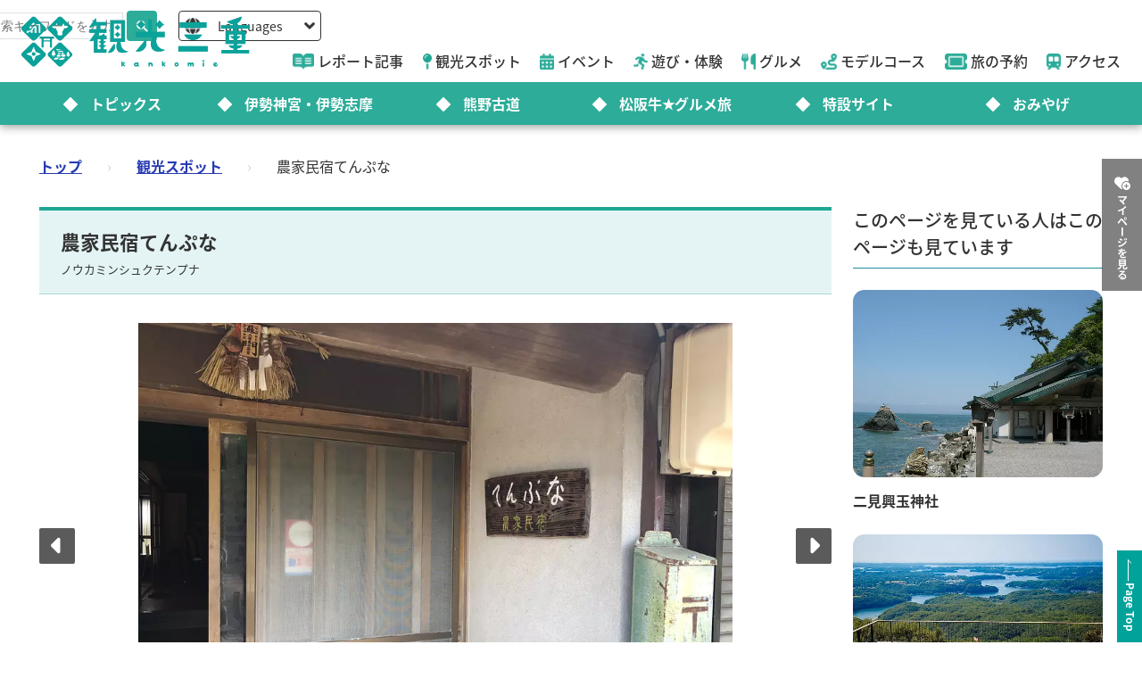

--- FILE ---
content_type: text/html; charset=utf-8
request_url: https://www.kankomie.or.jp/spot/24361
body_size: 12662
content:
<!DOCTYPE html>
<html lang="en">
<head prefix="og: https://ogp.me/ns#">
  <meta charset="utf-8">
<title>農家民宿てんぷな | 観光スポット | 観光三重(かんこうみえ)</title>
<meta name="description" content="築150年超の趣ある古民家を改修した民宿。海のそばにあり、海・山・畑などで様々な自然体験ができます。田舎でのんびりとした時間を楽しんでください。 みえ安心おもてなし施設認証制度 「あんしん みえリア」掲載店。（「あんしんみえリア」サイトから引用しております。）https://mieria.kankomie.or.jp/travel/ | 農家民宿てんぷな">
<link rel="canonical" href="https://www.kankomie.or.jp/spot/24361">
<link rel="alternate" href="https://www.kankomie.or.jp/spot/24361" hreflang="ja">
<link rel="alternate" href="https://www.kankomie.or.jp/spot/24361" hreflang="x-default">
<meta property="og:description" content="築150年超の趣ある古民家を改修した民宿。海のそばにあり、海・山・畑などで様々な自然体験ができます。田舎でのんびりとした時間を楽しんでください。
みえ安心おもてなし施設認証制度 「あんしん みえリア」掲載店。（「あんしんみえリア」サイトから引用しております。）https://mieria.kankomie.or.jp/travel/">
<meta property="og:image" content="https://www.kankomie.or.jp/rails/active_storage/representations/proxy/eyJfcmFpbHMiOnsibWVzc2FnZSI6IkJBaHBBdTBkIiwiZXhwIjpudWxsLCJwdXIiOiJibG9iX2lkIn19--51e5fc9830a1ae6c83524006c67b7f2fbb07d58d/eyJfcmFpbHMiOnsibWVzc2FnZSI6IkJBaDdCem9MWm05eWJXRjBTU0lJYW5CbkJqb0dSVlE2RW5KbGMybDZaVjkwYjE5bWFYUmJCMmtDQUFRdyIsImV4cCI6bnVsbCwicHVyIjoidmFyaWF0aW9uIn19--47eefd9454ea08aba450369050ad39b4da615199/24361_1_org.jpg">
<meta property="og:title" content="農家民宿てんぷな | 観光スポット | 観光三重(かんこうみえ)">
<meta property="og:type" content="article">
<meta property="og:twitter:card" content="summary_large_image">
<meta property="og:url" content="https://www.kankomie.or.jp/spot/24361">
  <link rel="preconnect" href="https://maps.googleapis.com" />
  <link rel="preconnect" href="https://fonts.gstatic.com" crossorigin />
  <meta name="viewport" content="width=device-width, initial-scale=1, shrink-to-fit=no" />
  <meta name="robots" content="max-image-preview:large">
    <!-- Google Tag Manager -->
    <script>(function(w,d,s,l,i){w[l]=w[l]||[];w[l].push({'gtm.start':
    new Date().getTime(),event:'gtm.js'});var f=d.getElementsByTagName(s)[0],
    j=d.createElement(s),dl=l!='dataLayer'?'&l='+l:'';j.async=true;j.src=
    'https://www.googletagmanager.com/gtm.js?id='+i+dl;f.parentNode.insertBefore(j,f);
    })(window,document,'script','dataLayer','GTM-W7B2MSW');</script>
    <!-- End Google Tag Manager -->
  <link rel="stylesheet" href="https://www.kankomie.or.jp/assets/application-c70e033f807469137ad98cfa72695e4899128a031518aef5784da9177d8fd62d.css" media="all" />
  <link rel="stylesheet" href="https://www.kankomie.or.jp/packs/css/application-2f2a45f1.css" media="all" />
    <script src="https://maps.googleapis.com/maps/api/js?key=AIzaSyDI30PDvQX_cD68O0xTEj6-tU1fxz3DRCk&amp;callback=Function.prototype&amp;libraries=places" defer="defer"></script>
  <meta name="csrf-param" content="authenticity_token" />
<meta name="csrf-token" content="JY32OZx7VCB3XoCEZpEfgEUvmRAYKhfqDNjPic6L-E3xZ9JvlYp6fLiGS05wGz4bb0T2cxH78BV0cI3YwVaVbw" />
</head>
<body data-url-path="/spot/24361">
    <!-- Google Tag Manager (noscript) -->
    <noscript><iframe src="https://www.googletagmanager.com/ns.html?id=GTM-W7B2MSW"
    height="0" width="0" style="display:none;visibility:hidden"></iframe></noscript>
    <!-- End Google Tag Manager (noscript) -->
  <header class="miepref-global-header" data-role="miepref-header">

  <button class="miepref-global-header-toggler" type="button" data-role="miepref-header-opener" aria-label="メニューボタン">
    <span></span>
  </button>

  <div class="miepref-global-header-logo">
    <a class="miepref-global-header-logo__link" href="/">
      <img alt="観光三重(かんこうみえ)ロゴ画像" class="miepref-global-header-logo__img" src="https://www.kankomie.or.jp/miepref-logo.webp" />
</a>  </div>

  <div class="miepref-global-header-contents" data-role="miepref-header-contents">
    <!-- Util Container -->
    <div class="miepref-global-header-util-container">
      <div class="miepref-global-header-utils">
        <div class="miepref-global-header-g-search" data-role="miepref-header-g-search">
          <script async src="https://cse.google.com/cse.js?cx=90844103c4f064f88"></script>
          <div class="gcse-search"></div>
        </div>
        <div class="miepref-global-header-lang">
          <div class="miepref-global-header-lang__disp" data-role="miepref-header-lang-opener">
            <img class="miepref-global-header-lang__disp-globe-icon" src="https://www.kankomie.or.jp/assets/common/miepref-gnav-icon-globe-0ef930eb5a02d70b899dbd682307c4fb15443cbff2373bc6b02ef5353427b818.webp" />
            <span class="miepref-global-header-lang__disp-txt">Languages</span>
            <img class="miepref-global-header-lang__disp-down-icon" src="https://www.kankomie.or.jp/assets/common/miepref-gnav-icon-down-7ad216218a99e8ddbdbff038a5c61217707854d65844e510540c25d21116c387.webp" />
          </div>
          <ul class="miepref-global-header-lang__list" data-role="miepref-header-lang-list">
            <li class="miepref-global-header-lang__list-item">
              <a class="miepref-global-header-lang__list-item-link" href="https://visitmie-japan.travel/en/" target="_blank">English</a>
            </li>
            <li class="miepref-global-header-lang__list-item">
              <a class="miepref-global-header-lang__list-item-link" href="https://visitmie-japan.travel/tw/" target="_blank">繁體中文</a>
            </li>
            <li class="miepref-global-header-lang__list-item">
              <a class="miepref-global-header-lang__list-item-link" href="https://visitmie-japan.travel/th/" target="_blank">ภาษาไทย</a>
            </li>
            <li class="miepref-global-header-lang__list-item">
              <a class="miepref-global-header-lang__list-item-link" href="https://visitmie-japan.travel/fr/" target="_blank">Français</a>
            </li>
          </ul>
        </div>
      </div>
    </div>
    <!-- Main Container -->
    <div class="miepref-global-header-main-container">
      <div class="miepref-global-header-content-ttl">観光案内</div>
      <nav class="miepref-global-header-menu">
        <ul class="miepref-global-header-menu-list">
          <li class="miepref-global-header-menu-list-item">
            <a class="miepref-global-header-menu-list-item__link" href="/feature">
              <span class="icon"><img class="miepref-global-header-menu-list-item__icon" alt="" src="https://www.kankomie.or.jp/assets/common/miepref-gnav-icon-feature-d074799c93869257b4a4fd0c0a9e3c508f5ae7c8abcd25395467e55881d93ff5.webp" /></span>
              <span class="txt">レポート記事</span>
</a>          </li>
          <li class="miepref-global-header-menu-list-item">
            <a class="miepref-global-header-menu-list-item__link" href="/spot">
              <span class="icon"><img class="miepref-global-header-menu-list-item__icon" alt="" src="https://www.kankomie.or.jp/assets/common/miepref-gnav-icon-spot-2f9319155067f46217a45cf8d5af509697ce5df58dcd93d2758a96f156d8136b.webp" /></span>
              <span class="txt">観光スポット</span>
</a>          </li>
          <li class="miepref-global-header-menu-list-item">
            <a class="miepref-global-header-menu-list-item__link" href="/event">
              <span class="icon"><img class="miepref-global-header-menu-list-item__icon" alt="" src="https://www.kankomie.or.jp/assets/common/miepref-gnav-icon-event-7dd86d23402deda38d77f35685cf4a133fe74cc035ab7f4352fa52859f84a203.webp" /></span>
              <span class="txt">イベント</span>
</a>          </li>
          <li class="miepref-global-header-menu-list-item">
            <a class="miepref-global-header-menu-list-item__link" href="/activity">
              <span class="icon"><img class="miepref-global-header-menu-list-item__icon" alt="" src="https://www.kankomie.or.jp/assets/common/miepref-gnav-icon-activity-ed3ee0322e9d3f2be92e82fd162e24cbd3bc835faf902994f059b9b6ec783c1c.webp" /></span>
              <span class="txt">遊び・体験</span>
</a>          </li>
          <li class="miepref-global-header-menu-list-item">
            <a class="miepref-global-header-menu-list-item__link" href="/season/gourmet/index">
              <span class="icon"><img class="miepref-global-header-menu-list-item__icon" alt="" src="https://www.kankomie.or.jp/assets/common/miepref-gnav-icon-gourmet-7f8760f71ab5caddd8fe2e864b671af5e99f467ed2892a31f885290067d6bfe6.webp" /></span>
              <span class="txt">グルメ</span>
</a>          </li>
          <li class="miepref-global-header-menu-list-item">
            <a class="miepref-global-header-menu-list-item__link" href="/course">
              <span class="icon"><img class="miepref-global-header-menu-list-item__icon" alt="" src="https://www.kankomie.or.jp/assets/common/miepref-gnav-icon-course-5d698fbe88613abd7579be1a33e5e3256187a0c74da971b6eba5cd5dbd8fe23c.webp" /></span>
              <span class="txt">モデルコース</span>
</a>          </li>
          <li class="miepref-global-header-menu-list-item">
            <a class="miepref-global-header-menu-list-item__link" href="/yado">
              <span class="icon"><img class="miepref-global-header-menu-list-item__icon" alt="" src="https://www.kankomie.or.jp/assets/common/miepref-gnav-icon-reservation-4b3730e1d2450d18e3fae42e64392d1c108b3d9f0104b5b789cd4c0bfb882357.webp" /></span>
              <span class="txt">旅の予約</span>
</a>          </li>
          <li class="miepref-global-header-menu-list-item">
            <a class="miepref-global-header-menu-list-item__link" href="/traffic">
              <span class="icon"><img class="miepref-global-header-menu-list-item__icon" alt="" src="https://www.kankomie.or.jp/assets/common/miepref-gnav-icon-access-3451f05aec2be51ff91f97f619359345181b5949ee3b3b19cb78338916292dcb.webp" /></span>
              <span class="txt">アクセス</span>
</a>          </li>
        </ul>
      </nav>
    </div>
    <!-- Feature Container -->
    <div class="miepref-global-header-feature-container">
      <div class="miepref-global-header-content-ttl">おすすめ特集</div>
      <ul class="miepref-global-header-feature-list">
          <li class="miepref-global-header-feature-list-item">
              <a class="miepref-global-header-feature-list-item__link" href="https://www.kankomie.or.jp/topic/index">
                <span class="miepref-global-header-feature-list-item__icon"></span>
                <span class="miepref-global-header-feature-list-item__txt"></span>トピックス
</a>          </li>
          <li class="miepref-global-header-feature-list-item">
              <a class="miepref-global-header-feature-list-item__link" href="https://www.kankomie.or.jp/special/iseshima/">
                <span class="miepref-global-header-feature-list-item__icon"></span>
                <span class="miepref-global-header-feature-list-item__txt"></span>伊勢神宮・伊勢志摩
</a>          </li>
          <li class="miepref-global-header-feature-list-item">
              <a class="miepref-global-header-feature-list-item__link" href="https://www.kankomie.or.jp/special/kumanokodo/">
                <span class="miepref-global-header-feature-list-item__icon"></span>
                <span class="miepref-global-header-feature-list-item__txt"></span>熊野古道
</a>          </li>
          <li class="miepref-global-header-feature-list-item">
              <a id="special-matsuzaka" class="miepref-global-header-feature-list-item__link" href="https://www.kankomie.or.jp/special/matsusaka/">
                <span class="miepref-global-header-feature-list-item__icon"></span>
                <span class="miepref-global-header-feature-list-item__txt"></span>松阪牛★グルメ旅
</a>          </li>
          <li class="miepref-global-header-feature-list-item">
              <a class="miepref-global-header-feature-list-item__link" href="https://www.kankomie.or.jp/sites">
                <span class="miepref-global-header-feature-list-item__icon"></span>
                <span class="miepref-global-header-feature-list-item__txt"></span>特設サイト
</a>          </li>
          <li class="miepref-global-header-feature-list-item">
              <a class="miepref-global-header-feature-list-item__link" href="https://www.kankomie.or.jp/season/gift/index">
                <span class="miepref-global-header-feature-list-item__icon"></span>
                <span class="miepref-global-header-feature-list-item__txt"></span>おみやげ
</a>          </li>
      </ul>
    </div>
    <!-- mypage button -->
      <div class="miepref-global-header-myplan">
        <a class="miepref-global-header-myplan__btn" href="/mypage">
          <span class="icon"><i class="fa-solid fa-heart-circle-plus" aria-hidden="true"></i></span>
          <span class="txt">マイページを見る</span>
</a>      </div>
  </div>
</header>

  <!--
  <span class="favorite-count__icon" aria-hidden="true"><i class="fas fa-folder-open"></i></span>
  <span data-controller="favorite-count" data-favorite-count-path="/favorite/favorite_spot_ids" class="favorite-count__num"></span>
  -->

    <script type="application/ld+json">
      {"@context":"https://schema.org","@type":"BreadcrumbList","itemListElement":[{"@type":"ListItem","position":1,"name":"トップ","item":"https://www.kankomie.or.jp/"},{"@type":"ListItem","position":2,"name":"観光スポット","item":"https://www.kankomie.or.jp/spot/index"},{"@type":"ListItem","position":3,"name":"農家民宿てんぷな","item":"https://www.kankomie.or.jp/spot/24361"}]}
    </script>
  <main class="miepref-site-main" ontouchstart="">
      <div class="breadcrumbs"><a href="/">トップ</a> &rsaquo; <a href="/spot/index">観光スポット</a> &rsaquo; <span class="current">農家民宿てんぷな</span></div>
    


<div class="container mb-5">
  <div class="row">
    <!-- main col -->
    <div class="col-12 col-lg-9 mb-4 mb-lg-0">

      <div class="row">
        <div class="col-12 position-relative">
          <h1 class="heading-1-2 mt-0">
            農家民宿てんぷな
            <span class="heading-1-2__kana">ノウカミンシュクテンプナ</span>
          </h1>
        </div>
      </div>

      <div class="row mb-4">
        <div class="col-12">
          <div class="swiper" data-role="gallery-swiper" data-pairing-id="a">
            <div class="swiper-wrapper">
                  <div class="swiper-slide">
                    <div class="ratio ratio-16x9 card-img">
                      <img loading="eager" alt="農家民宿てんぷな" width="900" src="https://www.kankomie.or.jp/rails/active_storage/representations/proxy/eyJfcmFpbHMiOnsibWVzc2FnZSI6IkJBaHBBdTBkIiwiZXhwIjpudWxsLCJwdXIiOiJibG9iX2lkIn19--51e5fc9830a1ae6c83524006c67b7f2fbb07d58d/eyJfcmFpbHMiOnsibWVzc2FnZSI6IkJBaDdCem9MWm05eWJXRjBPZ2wzWldKd09oSnlaWE5wZW1WZmRHOWZabWwwV3dkcEFvUURNQT09IiwiZXhwIjpudWxsLCJwdXIiOiJ2YXJpYXRpb24ifX0=--ef4af471d0804d4a7b7d74cb943d03ada1b9519d/24361_1_org.jpg" />
                    </div>
                  </div>
            </div>
            <div data-role="gallery-swiper-next" class="gallery-carousel-nav-next" aria-hidden="true">
              <i class="fa-solid fa-caret-right"></i>
            </div>
            <div data-role="gallery-swiper-prev" class="gallery-carousel-nav-prev" aria-hidden="true">
              <i class="fa-solid fa-caret-left"></i>
            </div>
          </div>
        </div>
      </div>
      <div class="row mb-5">
        <div class="col-12">
          <div class="swiper" data-role="gallery-thumb-swiper" data-pairing-id="a">
            <div class="swiper-wrapper">
                  <div class="swiper-slide">
                    <div class="ratio ratio-16x9 card-img">
                      <img loading="lazy" alt="農家民宿てんぷな" width="200" src="https://www.kankomie.or.jp/rails/active_storage/representations/proxy/eyJfcmFpbHMiOnsibWVzc2FnZSI6IkJBaHBBdTBkIiwiZXhwIjpudWxsLCJwdXIiOiJibG9iX2lkIn19--51e5fc9830a1ae6c83524006c67b7f2fbb07d58d/eyJfcmFpbHMiOnsibWVzc2FnZSI6IkJBaDdCem9MWm05eWJXRjBPZ2wzWldKd09oSnlaWE5wZW1WZmRHOWZabWwwV3dkcEFjZ3ciLCJleHAiOm51bGwsInB1ciI6InZhcmlhdGlvbiJ9fQ==--3f783ccd827ad499a423e7b01242ed72a5476614/24361_1_org.jpg" />
                    </div>
                  </div>
            </div>
          </div>
        </div>
      </div>


      <div class="row mb-7 mb-lg-11">
        <div class="col-12">
          <p class="text-primary fw-bold fs-5 mb-2"></p>
          <p>築150年超の趣ある古民家を改修した民宿。海のそばにあり、海・山・畑などで様々な自然体験ができます。田舎でのんびりとした時間を楽しんでください。<br /></p>
        </div>
      </div>


      <div class="row justify-content-center mb-8 mb-md-12 mb-lg-16">
        <div class="col-12 col-md-6 col-lg-4 mb-3">
          <div class="position-relative" data-controller="favorite-spot-button" data-favorite-spot-button-id="71826">
            <form data-target="favorite-spot-button.add" data-action="ajax:success-&gt;favorite-spot-button#added" class="button_to" method="post" action="/favorite/favorite_spots" data-remote="true"><button class="btn-add" spot-name="農家民宿てんぷな" type="submit">
              お気に入り
              <span data-controller="favorite-count" data-favorite-count-path="/favorite/favorite_spot_ids"></span>
              <span class="icon-pos-r" aria-hidden="true"><i class="fa-solid fa-heart-circle-plus"></i></span>
</button><input type="hidden" name="authenticity_token" value="raa1ia5UPJvej0i85trMHa9tojZbjj3bBcsii5x75D8NMXaLfnnPMnWpDufslnk7j-f6uG3pMHGZsyW6qQ2nqw" autocomplete="off" /><input type="hidden" name="spot_id" value="71826" autocomplete="off" /></form>            <form data-target="favorite-spot-button.remove" data-action="ajax:success-&gt;favorite-spot-button#removed" class="button_to" method="post" action="/favorite/favorite_spots/71826" data-remote="true"><input type="hidden" name="_method" value="delete" autocomplete="off" /><button class="btn-add is-selected" type="submit">
              お気に入り
              <span data-controller="favorite-count" data-favorite-count-path="/favorite/favorite_spot_ids"></span>
              <span class="icon-pos-r" aria-hidden="true"><i class="fa-solid fa-heart-circle-minus"></i></span>
</button><input type="hidden" name="authenticity_token" value="XBETU_59Qv6_szAEt69aMw8iu3k9v_2APMJ_lNIGi-dQ1rSra3_8de1UzjE6i9H7UvRNYftInPWxWTcGvL_I1w" autocomplete="off" /></form>            <div class="myplan-balloon">
              <p>選択したスポットを周遊する観光ルート（マイページのマイプラン）を表示・編集できます。</p>
              <p>現在選択中のスポット数：<span class="myplan-balloon__num" data-controller="favorite-count" data-favorite-count-path="/favorite/favorite_spot_ids">...</span>件</p>
              <div class="myplan-balloon__btn">
                <a class="btn-more" href="/mypage">
                  マイページを見る
                  <span class="icon-pos-r" aria-hidden="true"><i class="fa-solid fa-arrow-right"></i></span>
</a>              </div>
              <button class="myplan-balloon__close" type="button"><i class="fa-solid fa-xmark"></i></button>
            </div>
          </div>
        </div>
      </div>

      <div class="row mb-8 mb-md-12 mb-lg-16">
        <div class="col-12">
          <h3 class="heading-2-3">詳細情報</h3>
          <div class="border-top border-start border-silver">
            <div class="d-md-flex flex-md-wrap">
              <div class="mb-0 p-2 bg-light fw-bold col-md-3 border-end border-bottom border-silver">住所</div>
              <div class="mb-0 p-2 col-md-9 border-end border-bottom border-silver text-break">
                度会郡南伊勢町船越1892
              </div>
            </div>
              <div class="d-md-flex flex-md-wrap">
                <div class="mb-0 p-2 bg-light fw-bold col-md-3 border-end border-bottom border-silver">電話番号</div>
                <div class="mb-0 p-2 col-md-9 border-end border-bottom border-silver text-break">
                  0599-66-0174
                  
                </div>
              </div>
              <div class="d-md-flex flex-md-wrap">
                <div class="mb-0 p-2 bg-light fw-bold col-md-3 border-end border-bottom border-silver">営業時間</div>
                <div class="mb-0 p-2 col-md-9 border-end border-bottom border-silver text-break"><p class="mb-0">チェックイン１４：００～　チェックアウト～１１：００</p></div>
              </div>
              <div class="d-md-flex flex-md-wrap">
                <div class="mb-0 p-2 bg-light fw-bold col-md-3 border-end border-bottom border-silver">休業日</div>
                <div class="mb-0 p-2 col-md-9 border-end border-bottom border-silver text-break">お盆、お正月前後</div>
              </div>
              <div class="d-md-flex flex-md-wrap">
                <div class="mb-0 p-2 bg-light fw-bold col-md-3 border-end border-bottom border-silver">備考</div>
                <div class="mb-0 p-2 col-md-9 border-end border-bottom border-silver text-break"><p class="mb-0">「あんしん みえリア」掲載店</p></div>
              </div>
          </div>
          <p class="mb-0 mt-2 fs-7">※料金等については変更されている場合がありますので、お出かけの際は問い合わせ先にご確認ください。</p>
        </div>
      </div>


      <div class="row justify-content-center mb-1 mb-md-5">
        <div class="col-12">
          <h3 class="heading-2-2">位置情報</h3>
        </div>
        <div class="col-12">
          <div class="ratio ratio-16x9 mb-4">
            <iframe src="https://maps.google.co.jp/maps?output=embed&t=m&hl=ja&z=13&q=34.345594,136.686527" width="600" height="450" style="border:0;" allowfullscreen="" loading="lazy"></iframe>
          </div>
        </div>
        <div class="col-12 col-lg-5 mb-4">
          <a class="btn-map" rel="nofollow" data-method="post" href="/premium-my-map?spot_id=24361">
            周辺スポット表示
            <span class="icon-pos-r" aria-hidden="true"><i class="fa-solid fa-map-location-dot"></i></span>
</a>        </div>
        <div class="col-12 col-lg-5 mb-4">
          <a class="btn-route" target="_blank" href="https://www.google.com/maps/dir/?api=1&amp;destination=34.345594,136.686527">
            行き方を調べる
            <span class="icon-pos-r" aria-hidden="true"><i class="fa-solid fa-route"></i></span>
</a>        </div>
      </div>

      <div class="row mb-11">
        <div class="col-12">
          <div id="fb-root"></div>
<script async defer crossorigin="anonymous" src="https://connect.facebook.net/ja_JP/sdk.js#xfbml=1&version=v15.0" nonce="PGHieoi7"></script>

<div class="share-btn-list">
  <div class="share-btn-list__item share-btn-list__item--facebook">
    <div class="fb-share-button" data-href="https://developers.facebook.com/docs/plugins/" data-layout="button" data-size="small"><a target="_blank" href="https://www.facebook.com/sharer/sharer.php?u=https://www.kankomie.or.jp/spot/24361" class="fb-xfbml-parse-ignore">シェアする</a></div>
  </div>
  <div class="share-btn-list__item share-btn-list__item--twitter">
    <a href="https://twitter.com/share?ref_src=twsrc%5Etfw" class="twitter-share-button" data-show-count="false" data-text="農家民宿てんぷな" data-url="https://www.kankomie.or.jp/spot/24361">Tweet</a>
    <script async src="https://platform.twitter.com/widgets.js" charset="utf-8"></script>
  </div>
  <div class="share-btn-list__item share-btn-list__item--line">
    <div class="line-it-button" data-lang="ja" data-type="share-a" data-env="REAL" data-url="https://www.kankomie.or.jp/spot/24361" data-color="default" data-size="small" data-count="false" data-ver="3" style="display: none;"></div>
    <script src="https://www.line-website.com/social-plugins/js/thirdparty/loader.min.js" async="async" defer="defer"></script>
  </div>
</div>

        </div>
      </div>


        <div class="row">
  <!-- 近くのスポット swiper ここから -->
  <div class="col-12 mb-8 mb-md-12 mb-lg-16 near-contents">
    <h3 class="heading-2-2">近くのスポット</h3>
    <div class="swiper" data-role="cmn-swiper">
      <div class="swiper-wrapper">
        <a class="swiper-slide d-block text-decoration-none text-dark" href="/spot/19270">
          <div class="ratio ratio-4x3 br-2 br-md-4 overflow-hidden">
            <img loading="lazy" alt="国道260号の景観" width="500" class="tmp-item__pic object-fit-cover-center" src="https://www.kankomie.or.jp/rails/active_storage/representations/proxy/eyJfcmFpbHMiOnsibWVzc2FnZSI6IkJBaHBBaFFQIiwiZXhwIjpudWxsLCJwdXIiOiJibG9iX2lkIn19--2039a096ec0fefa98459145a4402bccd467589dd/eyJfcmFpbHMiOnsibWVzc2FnZSI6IkJBaDdCem9MWm05eWJXRjBPZ2wzWldKd09oSnlaWE5wZW1WZmRHOWZabWwwV3dkcEF2UUJNQT09IiwiZXhwIjpudWxsLCJwdXIiOiJ2YXJpYXRpb24ifX0=--8d6bc4b517fae43c9e30c66a38f93836dd92b535/19270_1_org.jpg" />
          </div>
          <p class="mt-1 small">直線距離：354m</p>
          <p class="fw-bold text-gray-800 line-clamp-2 mt-2">国道260号の景観</p>
</a>        <a class="swiper-slide d-block text-decoration-none text-dark" href="/spot/24638">
          <div class="ratio ratio-4x3 br-2 br-md-4 overflow-hidden">
            <img loading="lazy" alt="海桜丸" width="500" class="tmp-item__pic object-fit-cover-center" src="https://www.kankomie.or.jp/rails/active_storage/representations/proxy/eyJfcmFpbHMiOnsibWVzc2FnZSI6IkJBaHBBbmdmIiwiZXhwIjpudWxsLCJwdXIiOiJibG9iX2lkIn19--5a1c52b635853ca1c81f4bd3aefdbc2e8aa63677/eyJfcmFpbHMiOnsibWVzc2FnZSI6IkJBaDdCem9MWm05eWJXRjBPZ2wzWldKd09oSnlaWE5wZW1WZmRHOWZabWwwV3dkcEF2UUJNQT09IiwiZXhwIjpudWxsLCJwdXIiOiJ2YXJpYXRpb24ifX0=--8d6bc4b517fae43c9e30c66a38f93836dd92b535/24638_1_org.jpg" />
          </div>
          <p class="mt-1 small">直線距離：651m</p>
          <p class="fw-bold text-gray-800 line-clamp-2 mt-2">海桜丸</p>
</a>        <a class="swiper-slide d-block text-decoration-none text-dark" href="/spot/16749">
          <div class="ratio ratio-4x3 br-2 br-md-4 overflow-hidden">
            <img class="tmp-item__pic object-fit-cover-center" alt="ペンションＨＩＲＯＹＡ" loading="lazy" src="https://www.kankomie.or.jp/assets/no_thumb_330_220-b92d6e1d59ef607a7e7b159cb7512e62277106a0b4528087c30473b5d33e1fd6.webp" />
          </div>
          <p class="mt-1 small">直線距離：659m</p>
          <p class="fw-bold text-gray-800 line-clamp-2 mt-2">ペンションＨＩＲＯＹＡ</p>
</a>        <a class="swiper-slide d-block text-decoration-none text-dark" href="/spot/25111">
          <div class="ratio ratio-4x3 br-2 br-md-4 overflow-hidden">
            <img loading="lazy" alt="HIROYA" width="500" class="tmp-item__pic object-fit-cover-center" src="https://www.kankomie.or.jp/rails/active_storage/representations/proxy/eyJfcmFpbHMiOnsibWVzc2FnZSI6IkJBaHBBN2RpQlE9PSIsImV4cCI6bnVsbCwicHVyIjoiYmxvYl9pZCJ9fQ==--317d6e0f65c9c2b8f67b189fe3127228e5460604/eyJfcmFpbHMiOnsibWVzc2FnZSI6IkJBaDdCem9MWm05eWJXRjBPZ2wzWldKd09oSnlaWE5wZW1WZmRHOWZabWwwV3dkcEF2UUJNQT09IiwiZXhwIjpudWxsLCJwdXIiOiJ2YXJpYXRpb24ifX0=--8d6bc4b517fae43c9e30c66a38f93836dd92b535/1.jpg" />
          </div>
          <p class="mt-1 small">直線距離：670m</p>
          <p class="fw-bold text-gray-800 line-clamp-2 mt-2">HIROYA</p>
</a>        <a class="swiper-slide d-block text-decoration-none text-dark" href="/spot/16752">
          <div class="ratio ratio-4x3 br-2 br-md-4 overflow-hidden">
            <img loading="lazy" alt="彫刻庭園" width="500" class="tmp-item__pic object-fit-cover-center" src="https://www.kankomie.or.jp/rails/active_storage/representations/proxy/eyJfcmFpbHMiOnsibWVzc2FnZSI6IkJBaHBBaHNPIiwiZXhwIjpudWxsLCJwdXIiOiJibG9iX2lkIn19--5087572975aff6c278c35ab22b6ac2711ab79787/eyJfcmFpbHMiOnsibWVzc2FnZSI6IkJBaDdCem9MWm05eWJXRjBPZ2wzWldKd09oSnlaWE5wZW1WZmRHOWZabWwwV3dkcEF2UUJNQT09IiwiZXhwIjpudWxsLCJwdXIiOiJ2YXJpYXRpb24ifX0=--8d6bc4b517fae43c9e30c66a38f93836dd92b535/16752_1_org.jpg" />
          </div>
          <p class="mt-1 small">直線距離：823m</p>
          <p class="fw-bold text-gray-800 line-clamp-2 mt-2">【2025年6月30日閉館】伊勢現代美術館</p>
</a>        <a class="swiper-slide d-block text-decoration-none text-dark" href="/spot/21705">
          <div class="ratio ratio-4x3 br-2 br-md-4 overflow-hidden">
            <img loading="lazy" alt="獅子島の樹叢①" width="500" class="tmp-item__pic object-fit-cover-center" src="https://www.kankomie.or.jp/rails/active_storage/representations/proxy/eyJfcmFpbHMiOnsibWVzc2FnZSI6IkJBaHBBZ1FSIiwiZXhwIjpudWxsLCJwdXIiOiJibG9iX2lkIn19--35bab6ed04af2016ce7e671196834053b907fcd5/eyJfcmFpbHMiOnsibWVzc2FnZSI6IkJBaDdCem9MWm05eWJXRjBPZ2wzWldKd09oSnlaWE5wZW1WZmRHOWZabWwwV3dkcEF2UUJNQT09IiwiZXhwIjpudWxsLCJwdXIiOiJ2YXJpYXRpb24ifX0=--8d6bc4b517fae43c9e30c66a38f93836dd92b535/21705_1_org.jpg" />
          </div>
          <p class="mt-1 small">直線距離：949m</p>
          <p class="fw-bold text-gray-800 line-clamp-2 mt-2">獅子島の樹叢【県指定天然記念物】</p>
</a>        <a class="swiper-slide d-block text-decoration-none text-dark" href="/spot/25112">
          <div class="ratio ratio-4x3 br-2 br-md-4 overflow-hidden">
            <img loading="lazy" alt="伊勢志摩マリーナ" width="500" class="tmp-item__pic object-fit-cover-center" src="https://www.kankomie.or.jp/rails/active_storage/representations/proxy/eyJfcmFpbHMiOnsibWVzc2FnZSI6IkJBaHBBOUZpQlE9PSIsImV4cCI6bnVsbCwicHVyIjoiYmxvYl9pZCJ9fQ==--014694a81e56ff30c38717760816e6ce6920ef41/eyJfcmFpbHMiOnsibWVzc2FnZSI6IkJBaDdCem9MWm05eWJXRjBPZ2wzWldKd09oSnlaWE5wZW1WZmRHOWZabWwwV3dkcEF2UUJNQT09IiwiZXhwIjpudWxsLCJwdXIiOiJ2YXJpYXRpb24ifX0=--8d6bc4b517fae43c9e30c66a38f93836dd92b535/download.jpg" />
          </div>
          <p class="mt-1 small">直線距離：1.1km</p>
          <p class="fw-bold text-gray-800 line-clamp-2 mt-2">伊勢志摩マリーナ</p>
</a>        <a class="swiper-slide d-block text-decoration-none text-dark" href="/spot/25124">
          <div class="ratio ratio-4x3 br-2 br-md-4 overflow-hidden">
            <img loading="lazy" alt="玉山食堂" width="500" class="tmp-item__pic object-fit-cover-center" src="https://www.kankomie.or.jp/rails/active_storage/representations/proxy/eyJfcmFpbHMiOnsibWVzc2FnZSI6IkJBaHBBNWR3QlE9PSIsImV4cCI6bnVsbCwicHVyIjoiYmxvYl9pZCJ9fQ==--704429e7248c5ca884a4f20222728709fef3eb5d/eyJfcmFpbHMiOnsibWVzc2FnZSI6IkJBaDdCem9MWm05eWJXRjBPZ2wzWldKd09oSnlaWE5wZW1WZmRHOWZabWwwV3dkcEF2UUJNQT09IiwiZXhwIjpudWxsLCJwdXIiOiJ2YXJpYXRpb24ifX0=--8d6bc4b517fae43c9e30c66a38f93836dd92b535/%E4%B8%AD%E8%8F%AF%E3%81%9D%E3%81%B0.png" />
          </div>
          <p class="mt-1 small">直線距離：1.2km</p>
          <p class="fw-bold text-gray-800 line-clamp-2 mt-2">玉山食堂</p>
</a>        <a class="swiper-slide d-block text-decoration-none text-dark" href="/spot/16746">
          <div class="ratio ratio-4x3 br-2 br-md-4 overflow-hidden">
            <img loading="lazy" alt="五ヶ所湾ボートサービス" width="500" class="tmp-item__pic object-fit-cover-center" src="https://www.kankomie.or.jp/rails/active_storage/representations/proxy/eyJfcmFpbHMiOnsibWVzc2FnZSI6IkJBaHBBaGdPIiwiZXhwIjpudWxsLCJwdXIiOiJibG9iX2lkIn19--0532b890b7b21b88b45f85a3a68e57f60cd2b844/eyJfcmFpbHMiOnsibWVzc2FnZSI6IkJBaDdCem9MWm05eWJXRjBPZ2wzWldKd09oSnlaWE5wZW1WZmRHOWZabWwwV3dkcEF2UUJNQT09IiwiZXhwIjpudWxsLCJwdXIiOiJ2YXJpYXRpb24ifX0=--8d6bc4b517fae43c9e30c66a38f93836dd92b535/16746_1_org.jpg" />
          </div>
          <p class="mt-1 small">直線距離：1.2km</p>
          <p class="fw-bold text-gray-800 line-clamp-2 mt-2">五ヶ所湾ボートサービス</p>
</a>        <a class="swiper-slide d-block text-decoration-none text-dark" href="/spot/25125">
          <div class="ratio ratio-4x3 br-2 br-md-4 overflow-hidden">
            <img loading="lazy" alt="うみべのいえキッチン" width="500" class="tmp-item__pic object-fit-cover-center" src="https://www.kankomie.or.jp/rails/active_storage/representations/proxy/eyJfcmFpbHMiOnsibWVzc2FnZSI6IkJBaHBBOVJtQlE9PSIsImV4cCI6bnVsbCwicHVyIjoiYmxvYl9pZCJ9fQ==--86a7781dbfdf689531dbdab9d94a37e52e42ed64/eyJfcmFpbHMiOnsibWVzc2FnZSI6IkJBaDdCem9MWm05eWJXRjBPZ2wzWldKd09oSnlaWE5wZW1WZmRHOWZabWwwV3dkcEF2UUJNQT09IiwiZXhwIjpudWxsLCJwdXIiOiJ2YXJpYXRpb24ifX0=--8d6bc4b517fae43c9e30c66a38f93836dd92b535/P1110492.JPG" />
          </div>
          <p class="mt-1 small">直線距離：1.2km</p>
          <p class="fw-bold text-gray-800 line-clamp-2 mt-2">うみべのいえキッチン</p>
</a>        <a class="swiper-slide d-block text-decoration-none text-dark" href="/spot/25130">
          <div class="ratio ratio-4x3 br-2 br-md-4 overflow-hidden">
            <img loading="lazy" alt="味鶴" width="500" class="tmp-item__pic object-fit-cover-center" src="https://www.kankomie.or.jp/rails/active_storage/representations/proxy/eyJfcmFpbHMiOnsibWVzc2FnZSI6IkJBaHBBNmh3QlE9PSIsImV4cCI6bnVsbCwicHVyIjoiYmxvYl9pZCJ9fQ==--5497153239c5147660750927325bf5542cdb16ac/eyJfcmFpbHMiOnsibWVzc2FnZSI6IkJBaDdCem9MWm05eWJXRjBPZ2wzWldKd09oSnlaWE5wZW1WZmRHOWZabWwwV3dkcEF2UUJNQT09IiwiZXhwIjpudWxsLCJwdXIiOiJ2YXJpYXRpb24ifX0=--8d6bc4b517fae43c9e30c66a38f93836dd92b535/concept03.jpg" />
          </div>
          <p class="mt-1 small">直線距離：1.2km</p>
          <p class="fw-bold text-gray-800 line-clamp-2 mt-2">味鶴</p>
</a>        <a class="swiper-slide d-block text-decoration-none text-dark" href="/spot/24355">
          <div class="ratio ratio-4x3 br-2 br-md-4 overflow-hidden">
            <img loading="lazy" alt="サニーコーストカヤックス" width="500" class="tmp-item__pic object-fit-cover-center" src="https://www.kankomie.or.jp/rails/active_storage/representations/proxy/eyJfcmFpbHMiOnsibWVzc2FnZSI6IkJBaHBBdWNkIiwiZXhwIjpudWxsLCJwdXIiOiJibG9iX2lkIn19--5de98b7b497faaee80e7b254c8f5a7fb4819ed66/eyJfcmFpbHMiOnsibWVzc2FnZSI6IkJBaDdCem9MWm05eWJXRjBPZ2wzWldKd09oSnlaWE5wZW1WZmRHOWZabWwwV3dkcEF2UUJNQT09IiwiZXhwIjpudWxsLCJwdXIiOiJ2YXJpYXRpb24ifX0=--8d6bc4b517fae43c9e30c66a38f93836dd92b535/24355_1_org.jpg" />
          </div>
          <p class="mt-1 small">直線距離：1.2km</p>
          <p class="fw-bold text-gray-800 line-clamp-2 mt-2">サニーコーストカヤックス</p>
</a>      </div>
      <div data-role="cmn-swiper-next" class="cmn-carousel-nav-next" aria-hidden="true">
        <i class="fa-solid fa-chevron-right"></i>
      </div>
      <div data-role="cmn-swiper-prev" class="cmn-carousel-nav-prev" aria-hidden="true">
        <i class="fa-solid fa-chevron-left"></i>
      </div>
    </div>
  </div>
  <!-- 近くのスポット swiper ここまで -->

  <!-- 近くのイベント swiper ここから -->
  <div class="col-12 mb-8 mb-md-12 mb-lg-16 near-contents">
    <h3 class="heading-2-2">近くのイベント</h3>
    <div class="swiper" data-role="cmn-swiper">
      <div class="swiper-wrapper">
        <a class="swiper-slide d-block text-decoration-none text-dark" href="/event/38644">
          <div class="ratio ratio-4x3 br-2 br-md-4 overflow-hidden">
              <img loading="lazy" alt="ふれあい市の様子" width="500" class="tmp-item__pic object-fit-cover-center" src="https://www.kankomie.or.jp/rails/active_storage/representations/proxy/eyJfcmFpbHMiOnsibWVzc2FnZSI6IkJBaHBBaEUwIiwiZXhwIjpudWxsLCJwdXIiOiJibG9iX2lkIn19--489eab572472133d17b42f0b6836fa245a39e968/eyJfcmFpbHMiOnsibWVzc2FnZSI6IkJBaDdCem9MWm05eWJXRjBPZ2wzWldKd09oSnlaWE5wZW1WZmRHOWZabWwwV3dkcEF2UUJNQT09IiwiZXhwIjpudWxsLCJwdXIiOiJ2YXJpYXRpb24ifX0=--8d6bc4b517fae43c9e30c66a38f93836dd92b535/38644_1_org.jpg" />
          </div>
          <p class="mt-1 small text-green">開催日：2026年4月19日(日)</p>
          <p class="mt-1 small">直線距離：1.6km</p>
          <p class="fw-bold text-gray-800 line-clamp-2 mt-2">五ヶ所湾　SUN！３！サンデー！ふれあい市　(4月)</p>
</a>        <a class="swiper-slide d-block text-decoration-none text-dark" href="/event/35119">
          <div class="ratio ratio-4x3 br-2 br-md-4 overflow-hidden">
              <img loading="lazy" alt="五ヶ所湾　SUN！３！サンデー！ふれあい市　(2月)" width="500" class="tmp-item__pic object-fit-cover-center" src="https://www.kankomie.or.jp/rails/active_storage/representations/proxy/eyJfcmFpbHMiOnsibWVzc2FnZSI6IkJBaHBBcmN4IiwiZXhwIjpudWxsLCJwdXIiOiJibG9iX2lkIn19--5b165ee412a87e8db211cfc1ed3a7eba7a6bb1c0/eyJfcmFpbHMiOnsibWVzc2FnZSI6IkJBaDdCem9MWm05eWJXRjBPZ2wzWldKd09oSnlaWE5wZW1WZmRHOWZabWwwV3dkcEF2UUJNQT09IiwiZXhwIjpudWxsLCJwdXIiOiJ2YXJpYXRpb24ifX0=--8d6bc4b517fae43c9e30c66a38f93836dd92b535/35119_1_org.jpg" />
          </div>
          <p class="mt-1 small text-green">開催日：2026年2月15日(日)</p>
          <p class="mt-1 small">直線距離：1.6km</p>
          <p class="fw-bold text-gray-800 line-clamp-2 mt-2">五ヶ所湾　SUN！３！サンデー！ふれあい市　(2月)</p>
</a>        <a class="swiper-slide d-block text-decoration-none text-dark" href="/event/35311">
          <div class="ratio ratio-4x3 br-2 br-md-4 overflow-hidden">
              <img loading="lazy" alt="五ヶ所湾　SUN！３！サンデー！ふれあい市　(3月)" width="500" class="tmp-item__pic object-fit-cover-center" src="https://www.kankomie.or.jp/rails/active_storage/representations/proxy/eyJfcmFpbHMiOnsibWVzc2FnZSI6IkJBaHBBZ0F5IiwiZXhwIjpudWxsLCJwdXIiOiJibG9iX2lkIn19--e0dbc57eab88456202a4523f5696f0ac7966b85e/eyJfcmFpbHMiOnsibWVzc2FnZSI6IkJBaDdCem9MWm05eWJXRjBPZ2wzWldKd09oSnlaWE5wZW1WZmRHOWZabWwwV3dkcEF2UUJNQT09IiwiZXhwIjpudWxsLCJwdXIiOiJ2YXJpYXRpb24ifX0=--8d6bc4b517fae43c9e30c66a38f93836dd92b535/35311_1_org.jpg" />
          </div>
          <p class="mt-1 small text-green">開催日：2026年3月15日(日)</p>
          <p class="mt-1 small">直線距離：1.6km</p>
          <p class="fw-bold text-gray-800 line-clamp-2 mt-2">五ヶ所湾　SUN！３！サンデー！ふれあい市　(3月)</p>
</a>        <a class="swiper-slide d-block text-decoration-none text-dark" href="/event/38646">
          <div class="ratio ratio-4x3 br-2 br-md-4 overflow-hidden">
              <img loading="lazy" alt="ふれあい市の様子" width="500" class="tmp-item__pic object-fit-cover-center" src="https://www.kankomie.or.jp/rails/active_storage/representations/proxy/eyJfcmFpbHMiOnsibWVzc2FnZSI6IkJBaHBBaFEwIiwiZXhwIjpudWxsLCJwdXIiOiJibG9iX2lkIn19--8c428638a2e063a5782431f8b6e5a4089aa76c67/eyJfcmFpbHMiOnsibWVzc2FnZSI6IkJBaDdCem9MWm05eWJXRjBPZ2wzWldKd09oSnlaWE5wZW1WZmRHOWZabWwwV3dkcEF2UUJNQT09IiwiZXhwIjpudWxsLCJwdXIiOiJ2YXJpYXRpb24ifX0=--8d6bc4b517fae43c9e30c66a38f93836dd92b535/38646_1_org.jpg" />
          </div>
          <p class="mt-1 small text-green">開催日：2026年5月17日(日)</p>
          <p class="mt-1 small">直線距離：1.6km</p>
          <p class="fw-bold text-gray-800 line-clamp-2 mt-2">五ヶ所湾　SUN！３！サンデー！ふれあい市　　(5月)　</p>
</a>        <a class="swiper-slide d-block text-decoration-none text-dark" href="/event/43511">
          <div class="ratio ratio-4x3 br-2 br-md-4 overflow-hidden">
              <img loading="lazy" alt="ふれあい市の様子" width="500" class="tmp-item__pic object-fit-cover-center" src="https://www.kankomie.or.jp/rails/active_storage/representations/proxy/eyJfcmFpbHMiOnsibWVzc2FnZSI6IkJBaHBBaFEwIiwiZXhwIjpudWxsLCJwdXIiOiJibG9iX2lkIn19--8c428638a2e063a5782431f8b6e5a4089aa76c67/eyJfcmFpbHMiOnsibWVzc2FnZSI6IkJBaDdCem9MWm05eWJXRjBPZ2wzWldKd09oSnlaWE5wZW1WZmRHOWZabWwwV3dkcEF2UUJNQT09IiwiZXhwIjpudWxsLCJwdXIiOiJ2YXJpYXRpb24ifX0=--8d6bc4b517fae43c9e30c66a38f93836dd92b535/38646_1_org.jpg" />
          </div>
          <p class="mt-1 small text-green">開催日：2026年6月21日(日)</p>
          <p class="mt-1 small">直線距離：1.6km</p>
          <p class="fw-bold text-gray-800 line-clamp-2 mt-2">五ヶ所湾　SUN！３！サンデー！ふれあい市　　(6月)　</p>
</a>        <a class="swiper-slide d-block text-decoration-none text-dark" href="/event/35107">
          <div class="ratio ratio-4x3 br-2 br-md-4 overflow-hidden">
              <img loading="lazy" alt="獅子舞" width="500" class="tmp-item__pic object-fit-cover-center" src="https://www.kankomie.or.jp/rails/active_storage/representations/proxy/eyJfcmFpbHMiOnsibWVzc2FnZSI6IkJBaHBBcXN4IiwiZXhwIjpudWxsLCJwdXIiOiJibG9iX2lkIn19--7da02c0b0521c4cd7d8eb53bed7209c4238a66aa/eyJfcmFpbHMiOnsibWVzc2FnZSI6IkJBaDdCem9MWm05eWJXRjBPZ2wzWldKd09oSnlaWE5wZW1WZmRHOWZabWwwV3dkcEF2UUJNQT09IiwiZXhwIjpudWxsLCJwdXIiOiJ2YXJpYXRpb24ifX0=--8d6bc4b517fae43c9e30c66a38f93836dd92b535/35107_1_org.jpg" />
          </div>
          <p class="mt-1 small text-green">開催日：2026年2月8日(日) （毎年２月第２日曜日）</p>
          <p class="mt-1 small">直線距離：8.7km</p>
          <p class="fw-bold text-gray-800 line-clamp-2 mt-2">一之瀬獅子神楽【県指定文化財】</p>
</a>        <a class="swiper-slide d-block text-decoration-none text-dark" href="/event/33798">
          <div class="ratio ratio-4x3 br-2 br-md-4 overflow-hidden">
              <img loading="lazy" alt="宮リバー度会パーク春まつり" width="500" class="tmp-item__pic object-fit-cover-center" src="https://www.kankomie.or.jp/rails/active_storage/representations/proxy/eyJfcmFpbHMiOnsibWVzc2FnZSI6IkJBaHBBcTB3IiwiZXhwIjpudWxsLCJwdXIiOiJibG9iX2lkIn19--8765a02c03dbf5d849f7b4d87eda52edbb91a3bf/eyJfcmFpbHMiOnsibWVzc2FnZSI6IkJBaDdCem9MWm05eWJXRjBPZ2wzWldKd09oSnlaWE5wZW1WZmRHOWZabWwwV3dkcEF2UUJNQT09IiwiZXhwIjpudWxsLCJwdXIiOiJ2YXJpYXRpb24ifX0=--8d6bc4b517fae43c9e30c66a38f93836dd92b535/33798_3_org.jpg" />
          </div>
          <p class="mt-1 small text-green">開催日：2026年4月5日（日）</p>
          <p class="mt-1 small">直線距離：10.9km</p>
          <p class="fw-bold text-gray-800 line-clamp-2 mt-2">2026年宮リバー度会パーク春まつり</p>
</a>        <a class="swiper-slide d-block text-decoration-none text-dark" href="/event/43464">
          <div class="ratio ratio-4x3 br-2 br-md-4 overflow-hidden">
              <img loading="lazy" alt="お伊勢さん125社めぐり" width="500" class="tmp-item__pic object-fit-cover-center" src="https://www.kankomie.or.jp/rails/active_storage/representations/proxy/eyJfcmFpbHMiOnsibWVzc2FnZSI6IkJBaHBBOTh1Qnc9PSIsImV4cCI6bnVsbCwicHVyIjoiYmxvYl9pZCJ9fQ==--2cb510a80fd91c4cf42e917b7c5a85cc05d51bc4/eyJfcmFpbHMiOnsibWVzc2FnZSI6IkJBaDdCem9MWm05eWJXRjBPZ2wzWldKd09oSnlaWE5wZW1WZmRHOWZabWwwV3dkcEF2UUJNQT09IiwiZXhwIjpudWxsLCJwdXIiOiJ2YXJpYXRpb24ifX0=--8d6bc4b517fae43c9e30c66a38f93836dd92b535/%E3%81%8A%E4%BC%8A%E5%8B%A2%E3%81%95%E3%82%93125%E7%A4%BE%E7%94%BB%E5%83%8F.jpg" />
          </div>
          <p class="mt-1 small text-green">開催日：2026年2月28日～2026年3月1日
申込期間：...</p>
          <p class="mt-1 small">直線距離：11.0km</p>
          <p class="fw-bold text-gray-800 line-clamp-2 mt-2">第1回 お伊勢さん125社めぐりSTAGE1</p>
</a>        <a class="swiper-slide d-block text-decoration-none text-dark" href="/event/43500">
          <div class="ratio ratio-4x3 br-2 br-md-4 overflow-hidden">
              <img loading="lazy" alt="【都リゾート 志摩 ベイサイドテラス】 和洋のいちごのアフタヌーンティー2026" width="500" class="tmp-item__pic object-fit-cover-center" src="https://www.kankomie.or.jp/rails/active_storage/representations/proxy/eyJfcmFpbHMiOnsibWVzc2FnZSI6IkJBaHBBOTA5Qnc9PSIsImV4cCI6bnVsbCwicHVyIjoiYmxvYl9pZCJ9fQ==--0463af6a0f71319b2ef2f4450ffae3a595c18dcf/eyJfcmFpbHMiOnsibWVzc2FnZSI6IkJBaDdCem9MWm05eWJXRjBPZ2wzWldKd09oSnlaWE5wZW1WZmRHOWZabWwwV3dkcEF2UUJNQT09IiwiZXhwIjpudWxsLCJwdXIiOiJ2YXJpYXRpb24ifX0=--8d6bc4b517fae43c9e30c66a38f93836dd92b535/2-image_yoko_1.jpg" />
          </div>
          <p class="mt-1 small text-green">開催日：2026年2月1日(日)〜4月29日(水)の金・土・日・祝日</p>
          <p class="mt-1 small">直線距離：11.3km</p>
          <p class="fw-bold text-gray-800 line-clamp-2 mt-2">【都リゾート 志摩 ベイサイドテラス】 和洋のいちごのアフタヌーンティー2026</p>
</a>        <a class="swiper-slide d-block text-decoration-none text-dark" href="/event/35108">
          <div class="ratio ratio-4x3 br-2 br-md-4 overflow-hidden">
              <img loading="lazy" alt="御頭神事" width="500" class="tmp-item__pic object-fit-cover-center" src="https://www.kankomie.or.jp/rails/active_storage/representations/proxy/eyJfcmFpbHMiOnsibWVzc2FnZSI6IkJBaHBBcXd4IiwiZXhwIjpudWxsLCJwdXIiOiJibG9iX2lkIn19--99ecee598e227e8b77d44b074d7ac4b4398e7e16/eyJfcmFpbHMiOnsibWVzc2FnZSI6IkJBaDdCem9MWm05eWJXRjBPZ2wzWldKd09oSnlaWE5wZW1WZmRHOWZabWwwV3dkcEF2UUJNQT09IiwiZXhwIjpudWxsLCJwdXIiOiJ2YXJpYXRpb24ifX0=--8d6bc4b517fae43c9e30c66a38f93836dd92b535/35108_1_org.jpg" />
          </div>
          <p class="mt-1 small text-green">開催日：2026年2月14日(土)（毎年２月第２土曜日）</p>
          <p class="mt-1 small">直線距離：11.5km</p>
          <p class="fw-bold text-gray-800 line-clamp-2 mt-2">棚橋の御頭神事【県指定文化財】</p>
</a>        <a class="swiper-slide d-block text-decoration-none text-dark" href="/event/5138">
          <div class="ratio ratio-4x3 br-2 br-md-4 overflow-hidden">
              <img loading="lazy" alt="下久具の御頭神事" width="500" class="tmp-item__pic object-fit-cover-center" src="https://www.kankomie.or.jp/rails/active_storage/representations/proxy/eyJfcmFpbHMiOnsibWVzc2FnZSI6IkJBaHBBZzRzIiwiZXhwIjpudWxsLCJwdXIiOiJibG9iX2lkIn19--3252a05073e6a6eb0a43ca01fd4535d28f1b5c94/eyJfcmFpbHMiOnsibWVzc2FnZSI6IkJBaDdCem9MWm05eWJXRjBPZ2wzWldKd09oSnlaWE5wZW1WZmRHOWZabWwwV3dkcEF2UUJNQT09IiwiZXhwIjpudWxsLCJwdXIiOiJ2YXJpYXRpb24ifX0=--8d6bc4b517fae43c9e30c66a38f93836dd92b535/5138_1_org.jpg" />
          </div>
          <p class="mt-1 small text-green">開催日：2026年2月7日(土)（毎年２月第１土曜日）</p>
          <p class="mt-1 small">直線距離：11.8km</p>
          <p class="fw-bold text-gray-800 line-clamp-2 mt-2">下久具の御頭神事</p>
</a>        <a class="swiper-slide d-block text-decoration-none text-dark" href="/event/43533">
          <div class="ratio ratio-4x3 br-2 br-md-4 overflow-hidden">
              <img loading="lazy" alt="すし久「朝熊小菜粥（あさまこながゆ）」" width="500" class="tmp-item__pic object-fit-cover-center" src="https://www.kankomie.or.jp/rails/active_storage/representations/proxy/eyJfcmFpbHMiOnsibWVzc2FnZSI6IkJBaHBBNEZLQnc9PSIsImV4cCI6bnVsbCwicHVyIjoiYmxvYl9pZCJ9fQ==--d0f841045426a36543f7e9e3bfe1f937cccadc79/eyJfcmFpbHMiOnsibWVzc2FnZSI6IkJBaDdCem9MWm05eWJXRjBPZ2wzWldKd09oSnlaWE5wZW1WZmRHOWZabWwwV3dkcEF2UUJNQT09IiwiZXhwIjpudWxsLCJwdXIiOiJ2YXJpYXRpb24ifX0=--8d6bc4b517fae43c9e30c66a38f93836dd92b535/DSC01921-scaled.jpg" />
          </div>
          <p class="mt-1 small text-green">開催日：毎年2月1日</p>
          <p class="mt-1 small">直線距離：12.7km</p>
          <p class="fw-bold text-gray-800 line-clamp-2 mt-2">すし久「朝熊小菜粥（あさまこながゆ）」</p>
</a>      </div>
      <div data-role="cmn-swiper-next" class="cmn-carousel-nav-next" aria-hidden="true">
        <i class="fa-solid fa-chevron-right"></i>
      </div>
      <div data-role="cmn-swiper-prev" class="cmn-carousel-nav-prev" aria-hidden="true">
        <i class="fa-solid fa-chevron-left"></i>
      </div>
    </div>
  </div>
  <!-- 近くのイベント swiper ここまで -->

  <!-- 近くでできる遊び・体験 swiper ここから -->
  <div class="col-12 mb-8 mb-md-12 mb-lg-16 near-contents">
    <h3 class="heading-2-2">近くでできる遊び・体験</h3>
    <div class="swiper" data-role="cmn-swiper">
      <div class="swiper-wrapper">
        <a class="swiper-slide d-block text-decoration-none text-dark" href="/activity/1946">
          <div class="ratio ratio-4x3 br-2 br-md-4 overflow-hidden">
              <img loading="lazy" alt="10,000ftからのスカイダイビング" width="500" class="tmp-item__pic object-fit-cover-center" src="https://www.kankomie.or.jp/rails/active_storage/representations/proxy/eyJfcmFpbHMiOnsibWVzc2FnZSI6IkJBaHBBc3dvIiwiZXhwIjpudWxsLCJwdXIiOiJibG9iX2lkIn19--273c845ab5cf52eb63c6e1bb8d8ac642857fda70/eyJfcmFpbHMiOnsibWVzc2FnZSI6IkJBaDdCem9MWm05eWJXRjBPZ2wzWldKd09oSnlaWE5wZW1WZmRHOWZabWwwV3dkcEF2UUJNQT09IiwiZXhwIjpudWxsLCJwdXIiOiJ2YXJpYXRpb24ifX0=--8d6bc4b517fae43c9e30c66a38f93836dd92b535/1946_1_org.jpg" />
          </div>
          <p class="mt-1 small">直線距離：5.5km</p>
          <p class="fw-bold text-gray-800 line-clamp-2 mt-2">伊勢志摩スカイダイビング</p>
</a>        <a class="swiper-slide d-block text-decoration-none text-dark" href="/activity/1458">
          <div class="ratio ratio-4x3 br-2 br-md-4 overflow-hidden">
              <img loading="lazy" alt="ナイトクルージング" width="500" class="tmp-item__pic object-fit-cover-center" src="https://www.kankomie.or.jp/rails/active_storage/representations/proxy/eyJfcmFpbHMiOnsibWVzc2FnZSI6IkJBaHBBb2ttIiwiZXhwIjpudWxsLCJwdXIiOiJibG9iX2lkIn19--bdec493b0124d01525c025a0a65421d850698ab2/eyJfcmFpbHMiOnsibWVzc2FnZSI6IkJBaDdCem9MWm05eWJXRjBPZ2wzWldKd09oSnlaWE5wZW1WZmRHOWZabWwwV3dkcEF2UUJNQT09IiwiZXhwIjpudWxsLCJwdXIiOiJ2YXJpYXRpb24ifX0=--8d6bc4b517fae43c9e30c66a38f93836dd92b535/1458_1_org.jpg" />
          </div>
          <p class="mt-1 small">直線距離：11.1km</p>
          <p class="fw-bold text-gray-800 line-clamp-2 mt-2">ナイトクルージング</p>
</a>        <a class="swiper-slide d-block text-decoration-none text-dark" href="/activity/1422">
          <div class="ratio ratio-4x3 br-2 br-md-4 overflow-hidden">
              <img loading="lazy" alt="プライベートヨガ" width="500" class="tmp-item__pic object-fit-cover-center" src="https://www.kankomie.or.jp/rails/active_storage/representations/proxy/eyJfcmFpbHMiOnsibWVzc2FnZSI6IkJBaHBBbVVtIiwiZXhwIjpudWxsLCJwdXIiOiJibG9iX2lkIn19--bf7c3d75c83f68323713b4dc260c213aff38e3ac/eyJfcmFpbHMiOnsibWVzc2FnZSI6IkJBaDdCem9MWm05eWJXRjBPZ2wzWldKd09oSnlaWE5wZW1WZmRHOWZabWwwV3dkcEF2UUJNQT09IiwiZXhwIjpudWxsLCJwdXIiOiJ2YXJpYXRpb24ifX0=--8d6bc4b517fae43c9e30c66a38f93836dd92b535/1422_1_org.jpg" />
          </div>
          <p class="mt-1 small">直線距離：11.1km</p>
          <p class="fw-bold text-gray-800 line-clamp-2 mt-2">プライベートヨガ</p>
</a>        <a class="swiper-slide d-block text-decoration-none text-dark" href="/activity/1457">
          <div class="ratio ratio-4x3 br-2 br-md-4 overflow-hidden">
              <img loading="lazy" alt="サンセットクルージング" width="500" class="tmp-item__pic object-fit-cover-center" src="https://www.kankomie.or.jp/rails/active_storage/representations/proxy/eyJfcmFpbHMiOnsibWVzc2FnZSI6IkJBaHBBb2dtIiwiZXhwIjpudWxsLCJwdXIiOiJibG9iX2lkIn19--bac37e0290fad3b61b1f6fb3085757e27e0ceff3/eyJfcmFpbHMiOnsibWVzc2FnZSI6IkJBaDdCem9MWm05eWJXRjBPZ2wzWldKd09oSnlaWE5wZW1WZmRHOWZabWwwV3dkcEF2UUJNQT09IiwiZXhwIjpudWxsLCJwdXIiOiJ2YXJpYXRpb24ifX0=--8d6bc4b517fae43c9e30c66a38f93836dd92b535/1457_1_org.jpg" />
          </div>
          <p class="mt-1 small">直線距離：11.1km</p>
          <p class="fw-bold text-gray-800 line-clamp-2 mt-2">サンセットクルージング</p>
</a>        <a class="swiper-slide d-block text-decoration-none text-dark" href="/activity/1460">
          <div class="ratio ratio-4x3 br-2 br-md-4 overflow-hidden">
              <img loading="lazy" alt="サンセット チャータークルーズ" width="500" class="tmp-item__pic object-fit-cover-center" src="https://www.kankomie.or.jp/rails/active_storage/representations/proxy/eyJfcmFpbHMiOnsibWVzc2FnZSI6IkJBaHBBb3NtIiwiZXhwIjpudWxsLCJwdXIiOiJibG9iX2lkIn19--8756e21f35323dbd0d1cc661771c911083217bb8/eyJfcmFpbHMiOnsibWVzc2FnZSI6IkJBaDdCem9MWm05eWJXRjBPZ2wzWldKd09oSnlaWE5wZW1WZmRHOWZabWwwV3dkcEF2UUJNQT09IiwiZXhwIjpudWxsLCJwdXIiOiJ2YXJpYXRpb24ifX0=--8d6bc4b517fae43c9e30c66a38f93836dd92b535/1460_1_org.jpg" />
          </div>
          <p class="mt-1 small">直線距離：11.1km</p>
          <p class="fw-bold text-gray-800 line-clamp-2 mt-2">サンセット チャータークルーズ</p>
</a>        <a class="swiper-slide d-block text-decoration-none text-dark" href="/activity/1459">
          <div class="ratio ratio-4x3 br-2 br-md-4 overflow-hidden">
              <img loading="lazy" alt="記念日チャータークルージング" width="500" class="tmp-item__pic object-fit-cover-center" src="https://www.kankomie.or.jp/rails/active_storage/representations/proxy/eyJfcmFpbHMiOnsibWVzc2FnZSI6IkJBaHBBb29tIiwiZXhwIjpudWxsLCJwdXIiOiJibG9iX2lkIn19--9ca8708a31ee1fb69f8dc41086f2b0a850255aa3/eyJfcmFpbHMiOnsibWVzc2FnZSI6IkJBaDdCem9MWm05eWJXRjBPZ2wzWldKd09oSnlaWE5wZW1WZmRHOWZabWwwV3dkcEF2UUJNQT09IiwiZXhwIjpudWxsLCJwdXIiOiJ2YXJpYXRpb24ifX0=--8d6bc4b517fae43c9e30c66a38f93836dd92b535/1459_1_org.jpg" />
          </div>
          <p class="mt-1 small">直線距離：11.1km</p>
          <p class="fw-bold text-gray-800 line-clamp-2 mt-2">記念日チャータークルージング</p>
</a>        <a class="swiper-slide d-block text-decoration-none text-dark" href="/activity/1796">
          <div class="ratio ratio-4x3 br-2 br-md-4 overflow-hidden">
              <img loading="lazy" alt="「グランピング ウェディング」IN　NEMU RESORT" width="500" class="tmp-item__pic object-fit-cover-center" src="https://www.kankomie.or.jp/rails/active_storage/representations/proxy/eyJfcmFpbHMiOnsibWVzc2FnZSI6IkJBaHBBZ2NvIiwiZXhwIjpudWxsLCJwdXIiOiJibG9iX2lkIn19--8e5a6fabb0d765bcdc4ebc1949deae9c140d8e70/eyJfcmFpbHMiOnsibWVzc2FnZSI6IkJBaDdCem9MWm05eWJXRjBPZ2wzWldKd09oSnlaWE5wZW1WZmRHOWZabWwwV3dkcEF2UUJNQT09IiwiZXhwIjpudWxsLCJwdXIiOiJ2YXJpYXRpb24ifX0=--8d6bc4b517fae43c9e30c66a38f93836dd92b535/1796_1_org.jpg" />
          </div>
          <p class="mt-1 small">直線距離：11.1km</p>
          <p class="fw-bold text-gray-800 line-clamp-2 mt-2">「グランピング ウェディング」IN　NEMU RESORT</p>
</a>        <a class="swiper-slide d-block text-decoration-none text-dark" href="/activity/1798">
          <div class="ratio ratio-4x3 br-2 br-md-4 overflow-hidden">
              <img loading="lazy" alt="NEMU RESORT  ロケーションフォトプラン" width="500" class="tmp-item__pic object-fit-cover-center" src="https://www.kankomie.or.jp/rails/active_storage/representations/proxy/eyJfcmFpbHMiOnsibWVzc2FnZSI6IkJBaHBBZ2dvIiwiZXhwIjpudWxsLCJwdXIiOiJibG9iX2lkIn19--86b3b81a01e137fb917b3ad82e82145750493ddd/eyJfcmFpbHMiOnsibWVzc2FnZSI6IkJBaDdCem9MWm05eWJXRjBPZ2wzWldKd09oSnlaWE5wZW1WZmRHOWZabWwwV3dkcEF2UUJNQT09IiwiZXhwIjpudWxsLCJwdXIiOiJ2YXJpYXRpb24ifX0=--8d6bc4b517fae43c9e30c66a38f93836dd92b535/1798_1_org.jpg" />
          </div>
          <p class="mt-1 small">直線距離：11.1km</p>
          <p class="fw-bold text-gray-800 line-clamp-2 mt-2">NEMU RESORT  ロケーションフォトプラン</p>
</a>        <a class="swiper-slide d-block text-decoration-none text-dark" href="/activity/2735">
          <div class="ratio ratio-4x3 br-2 br-md-4 overflow-hidden">
              <img loading="lazy" alt="オンリーワンの真珠ジュエリー体験" width="500" class="tmp-item__pic object-fit-cover-center" src="https://www.kankomie.or.jp/rails/active_storage/representations/proxy/eyJfcmFpbHMiOnsibWVzc2FnZSI6IkJBaHBBeWI2QlE9PSIsImV4cCI6bnVsbCwicHVyIjoiYmxvYl9pZCJ9fQ==--3024e6ddc24ce8698533864cdd4fff4763aa6abb/eyJfcmFpbHMiOnsibWVzc2FnZSI6IkJBaDdCem9MWm05eWJXRjBPZ2wzWldKd09oSnlaWE5wZW1WZmRHOWZabWwwV3dkcEF2UUJNQT09IiwiZXhwIjpudWxsLCJwdXIiOiJ2YXJpYXRpb24ifX0=--8d6bc4b517fae43c9e30c66a38f93836dd92b535/shimashi-perl-01_R.jpg" />
          </div>
          <p class="mt-1 small">直線距離：11.3km</p>
          <p class="fw-bold text-gray-800 line-clamp-2 mt-2">オンリーワンの真珠ジュエリー体験</p>
</a>        <a class="swiper-slide d-block text-decoration-none text-dark" href="/activity/2736">
          <div class="ratio ratio-4x3 br-2 br-md-4 overflow-hidden">
              <img loading="lazy" alt="Ama Butlerが志摩の「食」をプライベートビーチでおもてなし‼" width="500" class="tmp-item__pic object-fit-cover-center" src="https://www.kankomie.or.jp/rails/active_storage/representations/proxy/eyJfcmFpbHMiOnsibWVzc2FnZSI6IkJBaHBBejM2QlE9PSIsImV4cCI6bnVsbCwicHVyIjoiYmxvYl9pZCJ9fQ==--bf4ede8ec3e4110d08753e65877816eb53a1e2f4/eyJfcmFpbHMiOnsibWVzc2FnZSI6IkJBaDdCem9MWm05eWJXRjBPZ2wzWldKd09oSnlaWE5wZW1WZmRHOWZabWwwV3dkcEF2UUJNQT09IiwiZXhwIjpudWxsLCJwdXIiOiJ2YXJpYXRpb24ifX0=--8d6bc4b517fae43c9e30c66a38f93836dd92b535/shimashi-amabato-01_R.jpg" />
          </div>
          <p class="mt-1 small">直線距離：11.7km</p>
          <p class="fw-bold text-gray-800 line-clamp-2 mt-2">Ama Butlerが志摩の「食」をプライベートビーチでおもてなし‼</p>
</a>        <a class="swiper-slide d-block text-decoration-none text-dark" href="/activity/2733">
          <div class="ratio ratio-4x3 br-2 br-md-4 overflow-hidden">
              <img loading="lazy" alt="伝統が息づく場所 ― 本物の海女小屋体験" width="500" class="tmp-item__pic object-fit-cover-center" src="https://www.kankomie.or.jp/rails/active_storage/representations/proxy/eyJfcmFpbHMiOnsibWVzc2FnZSI6IkJBaHBBK3o1QlE9PSIsImV4cCI6bnVsbCwicHVyIjoiYmxvYl9pZCJ9fQ==--b928aa8f8eee79972c986d73f34c6bd8d0cfffb1/eyJfcmFpbHMiOnsibWVzc2FnZSI6IkJBaDdCem9MWm05eWJXRjBPZ2wzWldKd09oSnlaWE5wZW1WZmRHOWZabWwwV3dkcEF2UUJNQT09IiwiZXhwIjpudWxsLCJwdXIiOiJ2YXJpYXRpb24ifX0=--8d6bc4b517fae43c9e30c66a38f93836dd92b535/%E6%B5%B7%E5%A5%B3%E5%B0%8F%E5%B1%8B.jpg" />
          </div>
          <p class="mt-1 small">直線距離：12.6km</p>
          <p class="fw-bold text-gray-800 line-clamp-2 mt-2">伝統が息づく場所 ― 本物の海女小屋体験</p>
</a>        <a class="swiper-slide d-block text-decoration-none text-dark" href="/activity/2734">
          <div class="ratio ratio-4x3 br-2 br-md-4 overflow-hidden">
              <img loading="lazy" alt="地元鮮魚店プレミアムバックヤード体験　～高級食材を匠の技で～" width="500" class="tmp-item__pic object-fit-cover-center" src="https://www.kankomie.or.jp/rails/active_storage/representations/proxy/eyJfcmFpbHMiOnsibWVzc2FnZSI6IkJBaHBBd3Y2QlE9PSIsImV4cCI6bnVsbCwicHVyIjoiYmxvYl9pZCJ9fQ==--43fd04d25e124672660e03e8f2fc2835da99f219/eyJfcmFpbHMiOnsibWVzc2FnZSI6IkJBaDdCem9MWm05eWJXRjBPZ2wzWldKd09oSnlaWE5wZW1WZmRHOWZabWwwV3dkcEF2UUJNQT09IiwiZXhwIjpudWxsLCJwdXIiOiJ2YXJpYXRpb24ifX0=--8d6bc4b517fae43c9e30c66a38f93836dd92b535/0575_240926.jpg%20%E3%81%AE%E3%82%B3%E3%83%94%E3%83%BC%20%E3%81%AE%E3%82%B3%E3%83%94%E3%83%BC.jpg" />
          </div>
          <p class="mt-1 small">直線距離：12.6km</p>
          <p class="fw-bold text-gray-800 line-clamp-2 mt-2">地元鮮魚店プレミアムバックヤード体験　～高級食材を匠の技で～</p>
</a>      </div>
      <div data-role="cmn-swiper-next" class="cmn-carousel-nav-next" aria-hidden="true">
        <i class="fa-solid fa-chevron-right"></i>
      </div>
      <div data-role="cmn-swiper-prev" class="cmn-carousel-nav-prev" aria-hidden="true">
        <i class="fa-solid fa-chevron-left"></i>
      </div>
    </div>
  </div>
  <!-- 近くでできる遊び・体験 swiper ここまで -->
</div>


        <div class="row justify-content-center mb-8 mb-md-12 mb-lg-16">
          <div class="col-12 col-md-10 col-lg-8">
            <a class="btn-more" href="/spot/index?lat=34.345594&amp;lng=136.686527&amp;order=distance&amp;q%5Bm_spot_categories_id_in%5D%5B%5D=27&amp;q%5Bm_spot_categories_id_in%5D%5B%5D=28&amp;q%5Bm_spot_categories_id_in%5D%5B%5D=29&amp;q%5Bm_spot_categories_id_in%5D%5B%5D=30&amp;q%5Bm_spot_categories_id_in%5D%5B%5D=31&amp;q%5Bm_spot_categories_id_in%5D%5B%5D=32">
              近くの宿泊施設を探す
              <span class="icon-pos-r" aria-hidden="true"><i class="fa-solid fa-arrow-right"></i></span>
</a>          </div>
        </div>


      <div class="row justify-content-center">
        <div class="col-12 col-md-6 col-lg-4">
          <a class="btn-back" href="/spot/index">
          スポット一覧へ戻る
            <span class="icon-pos-l" aria-hidden="true"><i class="fa-solid fa-arrow-left"></i></span>
</a>        </div>
      </div>
    </div>

    <!-- side col -->
    <div class="col-12 col-lg-3 mb-4 mb-lg-0 sidebar-container">
      <div class="row">
  <div class="col-12 mt-5 mt-lg-0">
    <h4 class="heading-2-7">このページを見ている人はこのページも見ています</h4>
  </div>
  <div class="side_content_ai_item_recommend_spot" data-content-id="24361" ></div>
</div>
<div class="row mb-6">
  <div class="col-12">
    <h4 class="heading-2-7">AIによるあなたへのおすすめページ</h4>
  </div>
  <div class="side_content_ai_recommend_spot"></div>
</div>
<div class="row mb-6">
  <div class="col-12 position-relative">
    <h4 class="heading-2-7">PR</h4>
      <form class="button_to" method="post" action="/banner_click?id=337&amp;url=https%3A%2F%2Fwww.hojoen.com%2F"><button class="d-block ratio ratio-4x3 mb-4" target="_blank" rel="noopener noreferrer" type="submit">
        <img loading="lazy" alt="賢島宝生苑（R7）" width="400" height="300" class="object-fit-cover-center" src="https://www.kankomie.or.jp/rails/active_storage/representations/proxy/eyJfcmFpbHMiOnsibWVzc2FnZSI6IkJBaHBBd3Q0QlE9PSIsImV4cCI6bnVsbCwicHVyIjoiYmxvYl9pZCJ9fQ==--2ecdce6c842fe7caf712df31661619991c60996d/eyJfcmFpbHMiOnsibWVzc2FnZSI6IkJBaDdCem9MWm05eWJXRjBPZ2wzWldKd09oSnlaWE5wZW1WZmRHOWZabWwwV3dkcEFwQUJhUUlzQVE9PSIsImV4cCI6bnVsbCwicHVyIjoidmFyaWF0aW9uIn19--3a2fa6e5dc6a55a6036082685c83188f9a50fff6/%E3%80%90%E8%B3%A2%E5%B3%B6%E5%AE%9D%E7%94%9F%E8%8B%91%E3%80%91%E8%A6%B3%E5%85%89%E4%B8%89%E9%87%8D2025%E3%83%90%E3%83%8A%E3%83%BC.png" />
</button><input type="hidden" name="authenticity_token" value="KVRr1-KMNLInpqD6ZDPc8-fvtWX_oGL67xuH8Yk2f1KG2waT2JXt8bYDiVHlZ6mD-tfgxhxVKNZ87LGSvuY1Wg" autocomplete="off" /></form>      <form class="button_to" method="post" action="/banner_click?id=335&amp;url=https%3A%2F%2Fwww.tobaseasidehotel.co.jp%2F"><button class="d-block ratio ratio-4x3" target="_blank" rel="noopener noreferrer" type="submit">
        <img loading="lazy" alt="鳥羽シーサイドホテル株式会社" width="400" height="300" class="object-fit-cover-center" src="https://www.kankomie.or.jp/rails/active_storage/representations/proxy/eyJfcmFpbHMiOnsibWVzc2FnZSI6IkJBaHBBNHhVQlE9PSIsImV4cCI6bnVsbCwicHVyIjoiYmxvYl9pZCJ9fQ==--18c9fa6390d98ba642b1e6bf5a15dc255a1d817c/eyJfcmFpbHMiOnsibWVzc2FnZSI6IkJBaDdCem9MWm05eWJXRjBPZ2wzWldKd09oSnlaWE5wZW1WZmRHOWZabWwwV3dkcEFwQUJhUUlzQVE9PSIsImV4cCI6bnVsbCwicHVyIjoidmFyaWF0aW9uIn19--3a2fa6e5dc6a55a6036082685c83188f9a50fff6/%E9%B3%A5%E7%BE%BD%E3%82%B7%E3%83%BC%E3%82%B5%E3%82%A4%E3%83%89%E3%83%9B%E3%83%86%E3%83%AB%E3%83%90%E3%83%8A%E3%83%BC.png" />
</button><input type="hidden" name="authenticity_token" value="gzj41js4tb6fMqRaXgSuc70NhIZeGwK3fqIybFL73vIst5WSASFs_Q6XjfHfUNsDoDXRJb3uSJvtVQQPZSuU-g" autocomplete="off" /></form>    <p class="mb-0 position-absolute t-0 r-3 lh-sm small"><a href="/about/ad.html">バナー広告について</a></p>
  </div>
</div>

      <div role="tablist" data-role="tablist" class="side-content-tab mt-7" data-group-id="side-content-spots">
        <button class="side-content-tab__item" role="tab" data-role="tab" data-content-id="ai-item-recommend" area-selected="true" data-state="active">
          おすすめページ
        </button>
        <button class="side-content-tab__item" role="tab" data-role="tab" data-content-id="ai-recommend" area-selected="false">
          AIおすすめ
        </button>
      </div>
      <div data-group-id="side-content-spots" data-role="tab-contents">
        <div role="tabpanel" data-role="tabpanel" data-content-id="ai-item-recommend" data-state="active">
          <div class="side_content_ai_item_recommend_spot" data-content-id="24361" ></div>
        </div>
        <div role="tabpanel" data-role="tabpanel" data-content-id="ai-recommend">
          <div class="side_content_ai_recommend_spot"></div>
        </div>
      </div>
    </div>
  </div>
</div>

  </main>
    <a href="#top" class="totop-btn">
    <span class="arrow"></span>
    <span class="txt">Page Top</span>
  </a>
<footer data-role="miepref-footer" class="miepref-site-footer">
  <div class="miepref-site-footer-container">
    <nav class="miepref-site-footer-menu-nav">
      <ul class="miepref-site-footer-menu">
        <li class="miepref-site-footer-menu-list">
          <h4 class="miepref-site-footer-menu-list__item" data-role="miepref-footer-menu-opener">
            <span class="miepref-site-footer-menu-list__item-txt">観光情報</span>
            <img alt="" class="miepref-site-footer-menu-list__item-icon" loading="lazy" src="https://www.kankomie.or.jp/assets/common/miepref-footer-nav-icon-toggler-0d6b15b076e05976d21678a4a0e491c9780fe68b45662ec93897fca71a381f6a.webp" />
          </h4>
          <ul class="miepref-site-footer-sub-menu-list">
            <li class="miepref-site-footer-sub-menu-list__item">
              <a class="miepref-site-footer-sub-menu-list__item-link" href="/feature">レポート記事</a>
            </li>
            <li class="miepref-site-footer-sub-menu-list__item">
              <a class="miepref-site-footer-sub-menu-list__item-link" href="/spot">観光スポット</a>
            </li>
            <li class="miepref-site-footer-sub-menu-list__item">
              <a class="miepref-site-footer-sub-menu-list__item-link" href="/event">イベント</a>
            </li>
            <li class="miepref-site-footer-sub-menu-list__item">
              <a class="miepref-site-footer-sub-menu-list__item-link" href="/activity">遊び・体験</a>
            </li>
            <li class="miepref-site-footer-sub-menu-list__item">
              <a class="miepref-site-footer-sub-menu-list__item-link" href="/season/gourmet/index">食べたい！みえのうまいもん</a>
            </li>
            <li class="miepref-site-footer-sub-menu-list__item">
              <a class="miepref-site-footer-sub-menu-list__item-link" href="/course">モデルコース</a>
            </li>
            <li class="miepref-site-footer-sub-menu-list__item">
              <a class="miepref-site-footer-sub-menu-list__item-link" href="/yado">旅の予約</a>
            </li>
            <li class="miepref-site-footer-sub-menu-list__item">
              <a class="miepref-site-footer-sub-menu-list__item-link" href="/traffic">三重県への交通アクセス</a>
            </li>
          </ul>
        </li>
        <li class="miepref-site-footer-menu-list">
          <h4 class="miepref-site-footer-menu-list__item" data-role="miepref-footer-menu-opener">
            <span class="miepref-site-footer-menu-list__item-txt">旬の情報</span>
            <img alt="" class="miepref-site-footer-menu-list__item-icon" loading="lazy" src="https://www.kankomie.or.jp/assets/common/miepref-footer-nav-icon-toggler-0d6b15b076e05976d21678a4a0e491c9780fe68b45662ec93897fca71a381f6a.webp" />
          </h4>
          <ul class="miepref-site-footer-sub-menu-list">
            <li class="miepref-site-footer-sub-menu-list__item">
              <a class="miepref-site-footer-sub-menu-list__item-link" href="/topic">トピックス</a>
            </li>
            <li class="miepref-site-footer-sub-menu-list__item">
              <a class="miepref-site-footer-sub-menu-list__item-link" href="/spot/flower/calendar">花カレンダー・開花情報</a>
            </li>
            <li class="miepref-site-footer-sub-menu-list__item">
              <a class="miepref-site-footer-sub-menu-list__item-link" href="/photoCon">フォトコンテスト</a>
            </li>
            <li class="miepref-site-footer-sub-menu-list__item">
              <a class="miepref-site-footer-sub-menu-list__item-link" href="/information">インフォメーション</a>
            </li>
          </ul>

        </li>
        <li class="miepref-site-footer-menu-list">
          <h4 class="miepref-site-footer-menu-list__item" data-role="miepref-footer-menu-opener">
            <span class="miepref-site-footer-menu-list__item-txt">旅行・メディア関係者の方へ</span>
            <img alt="" class="miepref-site-footer-menu-list__item-icon" loading="lazy" src="https://www.kankomie.or.jp/assets/common/miepref-footer-nav-icon-toggler-0d6b15b076e05976d21678a4a0e491c9780fe68b45662ec93897fca71a381f6a.webp" />
          </h4>
          <ul class="miepref-site-footer-sub-menu-list">
            <li class="miepref-site-footer-sub-menu-list__item">
              <a class="miepref-site-footer-sub-menu-list__item-link" href="/special/education/">三重県教育旅行サイト</a>
            </li>
            <li class="miepref-site-footer-sub-menu-list__item">
              <a class="miepref-site-footer-sub-menu-list__item-link" href="/special/filmcommission">三重県内フィルムコミッション</a>
            </li>
            <li class="miepref-site-footer-sub-menu-list__item">
              <a class="miepref-site-footer-sub-menu-list__item-link" href="/press_release">プレスリリース</a>
            </li>
          </ul>
        </li>
        <li class="miepref-site-footer-menu-list">
          <h4 class="miepref-site-footer-menu-list__item" data-role="miepref-footer-menu-opener">
            <span class="miepref-site-footer-menu-list__item-txt">三重観光連盟について</span>
            <img alt="" class="miepref-site-footer-menu-list__item-icon" loading="lazy" src="https://www.kankomie.or.jp/assets/common/miepref-footer-nav-icon-toggler-0d6b15b076e05976d21678a4a0e491c9780fe68b45662ec93897fca71a381f6a.webp" />
          </h4>
          <ul class="miepref-site-footer-sub-menu-list">
            <li class="miepref-site-footer-sub-menu-list__item">
              <a class="miepref-site-footer-sub-menu-list__item-link" href="/about/about">法人概要</a>
            </li>
            <li class="miepref-site-footer-sub-menu-list__item">
              <a class="miepref-site-footer-sub-menu-list__item-link" href="/about/hpmember">ご入会について</a>
            </li>
            <li class="miepref-site-footer-sub-menu-list__item">
              <a class="miepref-site-footer-sub-menu-list__item-link" href="/about/ad">広告掲載について</a>
            </li>
            <li class="miepref-site-footer-sub-menu-list__item">
              <a class="miepref-site-footer-sub-menu-list__item-link" href="/sns">SNS</a>
            </li>
            <li class="miepref-site-footer-sub-menu-list__item">
              <a class="miepref-site-footer-sub-menu-list__item-link" href="/mailmag">メールマガジン</a>
            </li>
            <li class="miepref-site-footer-sub-menu-list__item">
              <a class="miepref-site-footer-sub-menu-list__item-link" href="/media">メディアページ</a>
            </li>
          </ul>
        </li>
        <li class="miepref-site-footer-menu-list">
          <h4 class="miepref-site-footer-menu-list__item" data-role="miepref-footer-menu-opener">
            <span class="miepref-site-footer-menu-list__item-txt">その他</span>
            <img alt="" class="miepref-site-footer-menu-list__item-icon" loading="lazy" src="https://www.kankomie.or.jp/assets/common/miepref-footer-nav-icon-toggler-0d6b15b076e05976d21678a4a0e491c9780fe68b45662ec93897fca71a381f6a.webp" />
          </h4>
          <ul class="miepref-site-footer-sub-menu-list">
            <li class="miepref-site-footer-sub-menu-list__item">
              <a class="miepref-site-footer-sub-menu-list__item-link" href="/hayawakari">はやわかり三重</a>
            </li>
            <li class="miepref-site-footer-sub-menu-list__item">
              <a class="miepref-site-footer-sub-menu-list__item-link" href="/form/pamphlet">観光パンフレットのご請求</a>
            </li>
            <li class="miepref-site-footer-sub-menu-list__item">
              <a class="miepref-site-footer-sub-menu-list__item-link" href="/tools">よくある質問・お問合せ</a>
            </li>
            <li class="miepref-site-footer-sub-menu-list__item">
              <a class="miepref-site-footer-sub-menu-list__item-link" href="/link">リンク集</a>
            </li>
            <li class="miepref-site-footer-sub-menu-list__item">
              <a class="miepref-site-footer-sub-menu-list__item-link" href="/about/siteMap">サイトマップ</a>
            </li>
            <li class="miepref-site-footer-sub-menu-list__item">
              <a class="miepref-site-footer-sub-menu-list__item-link" href="/about/policy">個人情報保護基本方針</a>
            </li>
            <li class="miepref-site-footer-sub-menu-list__item">
              <a class="miepref-site-footer-sub-menu-list__item-link" href="/about/sitepolicy">サイトポリシー</a>
            </li>
          </ul>
        </li>
      </ul>
    </nav>
    <div class="miepref-site-footer-copyright">公益社団法人 三重県観光連盟</div>
    <div class="miepref-site-footer-address">
      〒514-0009　三重県津市羽所町700　アスト津2階<br />
      案内受付：月曜日から金曜日まで　9:00～18:00（祝日・年末年始は除く）
    </div>
  </div>
</footer>

  
    <script src="https://www.kankomie.or.jp/packs/js/runtime-b2b81d8316ba0818c8ba.js" defer="defer"></script>
<script src="https://www.kankomie.or.jp/packs/js/717-feec64c26c3cdd998117.js" defer="defer"></script>
<script src="https://www.kankomie.or.jp/packs/js/354-7672e5009380fcc2f101.js" defer="defer"></script>
<script src="https://www.kankomie.or.jp/packs/js/797-b407b9c14d99f4b1c9da.js" defer="defer"></script>
<script src="https://www.kankomie.or.jp/packs/js/544-073a8fa8d46cf92a1e78.js" defer="defer"></script>
<script src="https://www.kankomie.or.jp/packs/js/173-f1cb7d9ceb59baab75d6.js" defer="defer"></script>
<script src="https://www.kankomie.or.jp/packs/js/application-37535a90e0100249ac64.js" defer="defer"></script>
</body>
</html>


--- FILE ---
content_type: text/javascript; charset=utf-8
request_url: https://www.kankomie.or.jp/side_content_ai_recommend.js
body_size: 784
content:
$('  <div class=\"col-12 col-sm-6 col-lg-12 mb-4\">\n    <a class=\"d-block card text-decoration-none text-dark\" href=\"/spot/21293\">\n      <div class=\"ratio ratio-4x3 card-img\">\n        <img loading=\"lazy\" alt=\"石神さん（神明神社）\" width=\"600\" height=\"400\" class=\"\" src=\"https://www.kankomie.or.jp/rails/active_storage/representations/proxy/eyJfcmFpbHMiOnsibWVzc2FnZSI6IkJBaHBBdHNQIiwiZXhwIjpudWxsLCJwdXIiOiJibG9iX2lkIn19--cd9e3419a945291e5f6a9ead1eab6599a642606c/eyJfcmFpbHMiOnsibWVzc2FnZSI6IkJBaDdCem9MWm05eWJXRjBPZ2wzWldKd09oSnlaWE5wZW1WZmRHOWZabWwwV3dkcEFsZ0NhUUtRQVE9PSIsImV4cCI6bnVsbCwicHVyIjoidmFyaWF0aW9uIn19--cce3010e9e71fe3e327ce6e0c3d4f9a522cc9b12/21293_1_org.jpg\" />\n      <\/div>\n      <div class=\"card-body\">\n        <p class=\"card-text fw-bold text-gray-800\">石神さん（神明神社）<\/p>\n      <\/div>\n<\/a>  <\/div>\n  <div class=\"col-12 col-sm-6 col-lg-12 mb-4\">\n    <a class=\"d-block card text-decoration-none text-dark\" href=\"/spot/1687\">\n      <div class=\"ratio ratio-4x3 card-img\">\n        <img loading=\"lazy\" alt=\"赤目四十八滝\" width=\"600\" height=\"400\" class=\"\" src=\"https://www.kankomie.or.jp/rails/active_storage/representations/proxy/eyJfcmFpbHMiOnsibWVzc2FnZSI6IkJBaHBBc01EIiwiZXhwIjpudWxsLCJwdXIiOiJibG9iX2lkIn19--0f26efd108f63fcf832364b3da187f30306df81a/eyJfcmFpbHMiOnsibWVzc2FnZSI6IkJBaDdCem9MWm05eWJXRjBPZ2wzWldKd09oSnlaWE5wZW1WZmRHOWZabWwwV3dkcEFsZ0NhUUtRQVE9PSIsImV4cCI6bnVsbCwicHVyIjoidmFyaWF0aW9uIn19--cce3010e9e71fe3e327ce6e0c3d4f9a522cc9b12/1687_1_org.jpg\" />\n      <\/div>\n      <div class=\"card-body\">\n        <p class=\"card-text fw-bold text-gray-800\">赤目四十八滝<\/p>\n      <\/div>\n<\/a>  <\/div>\n  <div class=\"col-12 col-sm-6 col-lg-12 mb-4\">\n    <a class=\"d-block card text-decoration-none text-dark\" href=\"/spot/2231\">\n      <div class=\"ratio ratio-4x3 card-img\">\n        <img loading=\"lazy\" alt=\"夫婦岩\" width=\"600\" height=\"400\" class=\"\" src=\"https://www.kankomie.or.jp/rails/active_storage/representations/proxy/eyJfcmFpbHMiOnsibWVzc2FnZSI6IkJBaHBBb01FIiwiZXhwIjpudWxsLCJwdXIiOiJibG9iX2lkIn19--88768d1336e964a5f04a0df6140d195d5fed639c/eyJfcmFpbHMiOnsibWVzc2FnZSI6IkJBaDdCem9MWm05eWJXRjBPZ2wzWldKd09oSnlaWE5wZW1WZmRHOWZabWwwV3dkcEFsZ0NhUUtRQVE9PSIsImV4cCI6bnVsbCwicHVyIjoidmFyaWF0aW9uIn19--cce3010e9e71fe3e327ce6e0c3d4f9a522cc9b12/2231_1_org.jpg\" />\n      <\/div>\n      <div class=\"card-body\">\n        <p class=\"card-text fw-bold text-gray-800\">夫婦岩<\/p>\n      <\/div>\n<\/a>  <\/div>\n  <div class=\"col-12 col-sm-6 col-lg-12 mb-4\">\n    <a class=\"d-block card text-decoration-none text-dark\" href=\"/spot/2917\">\n      <div class=\"ratio ratio-4x3 card-img\">\n        <img loading=\"lazy\" alt=\"椿大神社\" width=\"600\" height=\"400\" class=\"\" src=\"https://www.kankomie.or.jp/rails/active_storage/representations/proxy/eyJfcmFpbHMiOnsibWVzc2FnZSI6IkJBaHBBbEFGIiwiZXhwIjpudWxsLCJwdXIiOiJibG9iX2lkIn19--85e30736136c0115a4bedefc0330a196a50bd338/eyJfcmFpbHMiOnsibWVzc2FnZSI6IkJBaDdCem9MWm05eWJXRjBPZ2wzWldKd09oSnlaWE5wZW1WZmRHOWZabWwwV3dkcEFsZ0NhUUtRQVE9PSIsImV4cCI6bnVsbCwicHVyIjoidmFyaWF0aW9uIn19--cce3010e9e71fe3e327ce6e0c3d4f9a522cc9b12/2917_1_org.jpg\" />\n      <\/div>\n      <div class=\"card-body\">\n        <p class=\"card-text fw-bold text-gray-800\">椿大神社<\/p>\n      <\/div>\n<\/a>  <\/div>\n  <div class=\"col-12 col-sm-6 col-lg-12 mb-4\">\n    <a class=\"d-block card text-decoration-none text-dark\" href=\"/spot/15285\">\n      <div class=\"ratio ratio-4x3 card-img\">\n        <img loading=\"lazy\" alt=\"多度大社\" width=\"600\" height=\"400\" class=\"\" src=\"https://www.kankomie.or.jp/rails/active_storage/representations/proxy/eyJfcmFpbHMiOnsibWVzc2FnZSI6IkJBaHBBdHdOIiwiZXhwIjpudWxsLCJwdXIiOiJibG9iX2lkIn19--c5f8ea62fce28bbbac79ec788f8fda23beb9f09c/eyJfcmFpbHMiOnsibWVzc2FnZSI6IkJBaDdCem9MWm05eWJXRjBPZ2wzWldKd09oSnlaWE5wZW1WZmRHOWZabWwwV3dkcEFsZ0NhUUtRQVE9PSIsImV4cCI6bnVsbCwicHVyIjoidmFyaWF0aW9uIn19--cce3010e9e71fe3e327ce6e0c3d4f9a522cc9b12/15285_1_org.jpg\" />\n      <\/div>\n      <div class=\"card-body\">\n        <p class=\"card-text fw-bold text-gray-800\">多度大社<\/p>\n      <\/div>\n<\/a>  <\/div>\n').appendTo('.side_content_ai_recommend_spot');


--- FILE ---
content_type: text/javascript; charset=utf-8
request_url: https://www.kankomie.or.jp/side_content_ai_item_recommend_spot.js?id=24361
body_size: 872
content:
$('  <div class=\"col-12 col-sm-6 col-lg-12 mb-4\">\n    <a class=\"d-block card text-decoration-none text-dark\" href=\"/spot/2953\">\n      <div class=\"ratio ratio-4x3 card-img\">\n        <img loading=\"lazy\" alt=\"二見興玉神社\" width=\"600\" height=\"400\" class=\"\" src=\"https://www.kankomie.or.jp/rails/active_storage/representations/proxy/eyJfcmFpbHMiOnsibWVzc2FnZSI6IkJBaHBBcWdGIiwiZXhwIjpudWxsLCJwdXIiOiJibG9iX2lkIn19--c3daf0b83c68c14cd9f26870b3db4ad909b3a8c2/eyJfcmFpbHMiOnsibWVzc2FnZSI6IkJBaDdCem9MWm05eWJXRjBPZ2wzWldKd09oSnlaWE5wZW1WZmRHOWZabWwwV3dkcEFsZ0NhUUtRQVE9PSIsImV4cCI6bnVsbCwicHVyIjoidmFyaWF0aW9uIn19--cce3010e9e71fe3e327ce6e0c3d4f9a522cc9b12/2953_1_org.jpg\" />\n      <\/div>\n      <div class=\"card-body\">\n        <p class=\"card-text fw-bold text-gray-800\">二見興玉神社<\/p>\n      <\/div>\n<\/a>  <\/div>\n  <div class=\"col-12 col-sm-6 col-lg-12 mb-4\">\n    <a class=\"d-block card text-decoration-none text-dark\" href=\"/spot/2307\">\n      <div class=\"ratio ratio-4x3 card-img\">\n        <img loading=\"lazy\" alt=\"横山展望台（横山天空カフェテラス）\" width=\"600\" height=\"400\" class=\"\" src=\"https://www.kankomie.or.jp/rails/active_storage/representations/proxy/eyJfcmFpbHMiOnsibWVzc2FnZSI6IkJBaHBBc3dFIiwiZXhwIjpudWxsLCJwdXIiOiJibG9iX2lkIn19--9bdd05ee2967c70a3f5b2d4bbba2f75459b7f73b/eyJfcmFpbHMiOnsibWVzc2FnZSI6IkJBaDdCem9MWm05eWJXRjBPZ2wzWldKd09oSnlaWE5wZW1WZmRHOWZabWwwV3dkcEFsZ0NhUUtRQVE9PSIsImV4cCI6bnVsbCwicHVyIjoidmFyaWF0aW9uIn19--cce3010e9e71fe3e327ce6e0c3d4f9a522cc9b12/2307_1_org.jpg\" />\n      <\/div>\n      <div class=\"card-body\">\n        <p class=\"card-text fw-bold text-gray-800\">横山展望台（横山天空カフェテラス）<\/p>\n      <\/div>\n<\/a>  <\/div>\n  <div class=\"col-12 col-sm-6 col-lg-12 mb-4\">\n    <a class=\"d-block card text-decoration-none text-dark\" href=\"/spot/22177\">\n      <div class=\"ratio ratio-4x3 card-img\">\n        <img loading=\"lazy\" alt=\"三重県総合博物館「ＭｉｅＭｕ（みえむ）」\" width=\"600\" height=\"400\" class=\"\" src=\"https://www.kankomie.or.jp/rails/active_storage/representations/proxy/eyJfcmFpbHMiOnsibWVzc2FnZSI6IkJBaHBBaVFUIiwiZXhwIjpudWxsLCJwdXIiOiJibG9iX2lkIn19--a88960f731ab0c1a5fb5032c07fd74f4d769b632/eyJfcmFpbHMiOnsibWVzc2FnZSI6IkJBaDdCem9MWm05eWJXRjBPZ2wzWldKd09oSnlaWE5wZW1WZmRHOWZabWwwV3dkcEFsZ0NhUUtRQVE9PSIsImV4cCI6bnVsbCwicHVyIjoidmFyaWF0aW9uIn19--cce3010e9e71fe3e327ce6e0c3d4f9a522cc9b12/22177_1_org.jpg\" />\n      <\/div>\n      <div class=\"card-body\">\n        <p class=\"card-text fw-bold text-gray-800\">三重県総合博物館「ＭｉｅＭｕ（みえむ）」<\/p>\n      <\/div>\n<\/a>  <\/div>\n  <div class=\"col-12 col-sm-6 col-lg-12 mb-4\">\n    <a class=\"d-block card text-decoration-none text-dark\" href=\"/spot/2231\">\n      <div class=\"ratio ratio-4x3 card-img\">\n        <img loading=\"lazy\" alt=\"夫婦岩\" width=\"600\" height=\"400\" class=\"\" src=\"https://www.kankomie.or.jp/rails/active_storage/representations/proxy/eyJfcmFpbHMiOnsibWVzc2FnZSI6IkJBaHBBb01FIiwiZXhwIjpudWxsLCJwdXIiOiJibG9iX2lkIn19--88768d1336e964a5f04a0df6140d195d5fed639c/eyJfcmFpbHMiOnsibWVzc2FnZSI6IkJBaDdCem9MWm05eWJXRjBPZ2wzWldKd09oSnlaWE5wZW1WZmRHOWZabWwwV3dkcEFsZ0NhUUtRQVE9PSIsImV4cCI6bnVsbCwicHVyIjoidmFyaWF0aW9uIn19--cce3010e9e71fe3e327ce6e0c3d4f9a522cc9b12/2231_1_org.jpg\" />\n      <\/div>\n      <div class=\"card-body\">\n        <p class=\"card-text fw-bold text-gray-800\">夫婦岩<\/p>\n      <\/div>\n<\/a>  <\/div>\n  <div class=\"col-12 col-sm-6 col-lg-12 mb-4\">\n    <a class=\"d-block card text-decoration-none text-dark\" href=\"/spot/15285\">\n      <div class=\"ratio ratio-4x3 card-img\">\n        <img loading=\"lazy\" alt=\"多度大社\" width=\"600\" height=\"400\" class=\"\" src=\"https://www.kankomie.or.jp/rails/active_storage/representations/proxy/eyJfcmFpbHMiOnsibWVzc2FnZSI6IkJBaHBBdHdOIiwiZXhwIjpudWxsLCJwdXIiOiJibG9iX2lkIn19--c5f8ea62fce28bbbac79ec788f8fda23beb9f09c/eyJfcmFpbHMiOnsibWVzc2FnZSI6IkJBaDdCem9MWm05eWJXRjBPZ2wzWldKd09oSnlaWE5wZW1WZmRHOWZabWwwV3dkcEFsZ0NhUUtRQVE9PSIsImV4cCI6bnVsbCwicHVyIjoidmFyaWF0aW9uIn19--cce3010e9e71fe3e327ce6e0c3d4f9a522cc9b12/15285_1_org.jpg\" />\n      <\/div>\n      <div class=\"card-body\">\n        <p class=\"card-text fw-bold text-gray-800\">多度大社<\/p>\n      <\/div>\n<\/a>  <\/div>\n').appendTo('.side_content_ai_item_recommend_spot');


--- FILE ---
content_type: text/plain
request_url: https://www.kankomie.or.jp/assets/common/miepref-gnav-icon-reservation-4b3730e1d2450d18e3fae42e64392d1c108b3d9f0104b5b789cd4c0bfb882357.webp
body_size: -35
content:
RIFF�   WEBPVP8L�   /7�	���m�8���_fڶq�w �䪠m)�b<wOL��p���
��ٷk`PꈐTD	2��
����Um>`e�V�KY4��k,��oD�' ��H�e���: N�ҡɛ6{���Y3]nΜN L](��#�h@�G��(��� _���lZ���y�r�n����PlJ�-�M.�:J>9W�c���'�2��9�23d�w�/�Y}��ػ�v�{���b�[h  